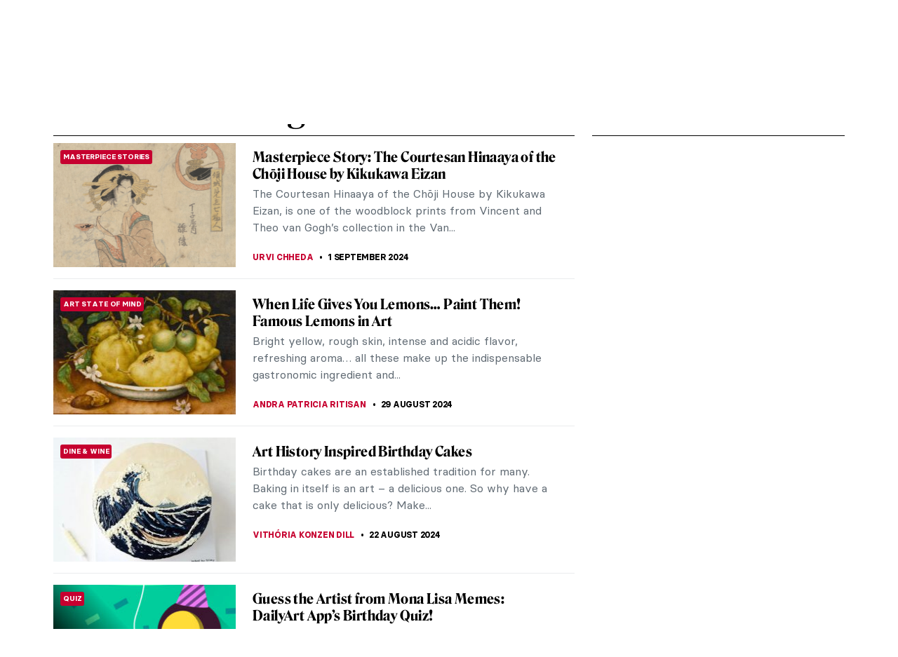

--- FILE ---
content_type: text/html; charset=UTF-8
request_url: https://www.dailyartmagazine.com/tag/vincent-van-gogh/?type=tag&pageScroll=9
body_size: 18350
content:
<!doctype html>
<html lang="en-US">
    <head>

                


        <style>    
            #pmLink {        
                visibility: hidden;        
                color: white;        
                text-decoration: none;        
                cursor: pointer;        
                background: transparent;        
                border: none;    
            }

            #pmLink:hover {        
                visibility: visible;        
                color: grey;    
            } 
        </style>

        <!-- Hotjar Tracking Code for http://www.dailyartmagazine.com -->
        <script>
            (function (h, o, t, j, a, r) {
                h.hj = h.hj || function () {
                    (h.hj.q = h.hj.q || []).push(arguments)
                };
                h._hjSettings = {hjid: 1728223, hjsv: 6};
                a = o.getElementsByTagName('head')[0];
                r = o.createElement('script');
                r.async = 1;
                r.src = t + h._hjSettings.hjid + j + h._hjSettings.hjsv;
                a.appendChild(r);
            })(window, document, 'https://static.hotjar.com/c/hotjar-', '.js?sv=');
        </script>

        
            <!-- PLACE THIS SECTION INSIDE OF YOUR HEAD TAGS -->
            <!-- Below is a recommended list of pre-connections, which allow the network to establish each connection quicker, speeding up response times and improving ad performance. -->
            <link rel="preconnect" href="https://a.pub.network/" crossorigin />
            <link rel="preconnect" href="https://b.pub.network/" crossorigin />
            <link rel="preconnect" href="https://c.pub.network/" crossorigin />
            <link rel="preconnect" href="https://d.pub.network/" crossorigin />
            <link rel="preconnect" href="https://secure.quantserve.com/" crossorigin />
            <link rel="preconnect" href="https://rules.quantcount.com/" crossorigin />
            <link rel="preconnect" href="https://pixel.quantserve.com/" crossorigin />
            <link rel="preconnect" href="https://btloader.com/" crossorigin />
            <link rel="preconnect" href="https://api.btloader.com/" crossorigin />
            <link rel="preconnect" href="https://cdn.confiant-integrations.net" crossorigin />
            <!-- Below is a link to a CSS file that accounts for Cumulative Layout Shift, a new Core Web Vitals subset that Google uses to help rank your site in search -->
            <!-- The file is intended to eliminate the layout shifts that are seen when ads load into the page. If you don't want to use this, simply remove this file -->
            <!-- To find out more about CLS, visit https://web.dev/vitals/ -->
            <link rel="stylesheet" href="https://a.pub.network/dailyartmagazine-com/cls.css">
            <script data-cfasync="false" type="text/javascript">
                var freestar = freestar || {};
                freestar.queue = freestar.queue || [];
                freestar.config = freestar.config || {};
                freestar.config.enabled_slots = [];
                freestar.initCallback = function () {
                    (freestar.config.enabled_slots.length === 0) ? freestar.initCallbackCalled = false : freestar.newAdSlots(freestar.config.enabled_slots)
                }
            </script>
            <script src="https://a.pub.network/dailyartmagazine-com/pubfig.min.js" data-cfasync="false" async></script>

        
        <!-- Global site tag (gtag.js) - Google Analytics -->
        <script async src="https://www.googletagmanager.com/gtag/js?id=G-SBBHJHWQ6N"></script>
        <script>
            window.dataLayer = window.dataLayer || [];
            function gtag() {
                dataLayer.push(arguments);
            }
            gtag('js', new Date());

            gtag('config', 'G-SBBHJHWQ6N');
        </script>


                    <script type="text/javascript">
                var w2g = w2g || {};
                w2g.cmd = w2g.cmd || [];
                w2g.hostname = 'dailyartmagazine.com';
            </script>
        
        <meta charset="UTF-8">
        <meta
            name="viewport"
            content="width=device-width, initial-scale=1, maximum-scale=1"
            />
        <link rel="profile" href="https://gmpg.org/xfn/11">
        <link rel="preconnect" href="https://fonts.gstatic.com">
        <meta name='robots' content='index, follow, max-image-preview:large, max-snippet:-1, max-video-preview:-1' />

	<!-- This site is optimized with the Yoast SEO Premium plugin v26.7 (Yoast SEO v26.7) - https://yoast.com/wordpress/plugins/seo/ -->
	<title>Vincent van Gogh Archives | DailyArt Magazine</title>
	<meta name="description" content="Read art history stories about Vincent van Gogh: all you want and need to know from the archival articles published in DailyArt Magazine." />
	<link rel="canonical" href="https://www.dailyartmagazine.com/tag/vincent-van-gogh/" />
	<meta property="og:locale" content="en_US" />
	<meta property="og:type" content="article" />
	<meta property="og:title" content="Vincent van Gogh Archives" />
	<meta property="og:description" content="Read art history stories about Vincent van Gogh: all you want and need to know from the archival articles published in DailyArt Magazine." />
	<meta property="og:url" content="https://www.dailyartmagazine.com/tag/vincent-van-gogh/" />
	<meta property="og:site_name" content="DailyArt Magazine" />
	<meta property="og:image" content="https://www.dailyartmagazine.com/wp-content/uploads/2022/02/2560px-Wassily_Kandinsky_Composition_VIII-1.jpg" />
	<meta property="og:image:width" content="2560" />
	<meta property="og:image:height" content="1792" />
	<meta property="og:image:type" content="image/jpeg" />
	<meta name="twitter:card" content="summary_large_image" />
	<meta name="twitter:site" content="@dailyartmag" />
	<script type="application/ld+json" class="yoast-schema-graph">{"@context":"https://schema.org","@graph":[{"@type":"CollectionPage","@id":"https://www.dailyartmagazine.com/tag/vincent-van-gogh/","url":"https://www.dailyartmagazine.com/tag/vincent-van-gogh/","name":"Vincent van Gogh Archives | DailyArt Magazine","isPartOf":{"@id":"https://www.dailyartmagazine.com/#website"},"primaryImageOfPage":{"@id":"https://www.dailyartmagazine.com/tag/vincent-van-gogh/#primaryimage"},"image":{"@id":"https://www.dailyartmagazine.com/tag/vincent-van-gogh/#primaryimage"},"thumbnailUrl":"https://www.dailyartmagazine.com/wp-content/uploads/2021/10/vincent-1.png","description":"Read art history stories about Vincent van Gogh: all you want and need to know from the archival articles published in DailyArt Magazine.","breadcrumb":{"@id":"https://www.dailyartmagazine.com/tag/vincent-van-gogh/#breadcrumb"},"inLanguage":"en-US"},{"@type":"ImageObject","inLanguage":"en-US","@id":"https://www.dailyartmagazine.com/tag/vincent-van-gogh/#primaryimage","url":"https://www.dailyartmagazine.com/wp-content/uploads/2021/10/vincent-1.png","contentUrl":"https://www.dailyartmagazine.com/wp-content/uploads/2021/10/vincent-1.png","width":1304,"height":900},{"@type":"BreadcrumbList","@id":"https://www.dailyartmagazine.com/tag/vincent-van-gogh/#breadcrumb","itemListElement":[{"@type":"ListItem","position":1,"name":"Home","item":"https://www.dailyartmagazine.com/"},{"@type":"ListItem","position":2,"name":"Vincent van Gogh"}]},{"@type":"WebSite","@id":"https://www.dailyartmagazine.com/#website","url":"https://www.dailyartmagazine.com/","name":"DailyArt Magazine","description":"- Art History Stories and News","publisher":{"@id":"https://www.dailyartmagazine.com/#organization"},"alternateName":"DAM","potentialAction":[{"@type":"SearchAction","target":{"@type":"EntryPoint","urlTemplate":"https://www.dailyartmagazine.com/?s={search_term_string}"},"query-input":{"@type":"PropertyValueSpecification","valueRequired":true,"valueName":"search_term_string"}}],"inLanguage":"en-US"},{"@type":"Organization","@id":"https://www.dailyartmagazine.com/#organization","name":"DailyArt Magazine","url":"https://www.dailyartmagazine.com/","logo":{"@type":"ImageObject","inLanguage":"en-US","@id":"https://www.dailyartmagazine.com/#/schema/logo/image/","url":"https://www.dailyartmagazine.com/wp-content/uploads/2021/10/logo_da_dark-2.png","contentUrl":"https://www.dailyartmagazine.com/wp-content/uploads/2021/10/logo_da_dark-2.png","width":10650,"height":2704,"caption":"DailyArt Magazine"},"image":{"@id":"https://www.dailyartmagazine.com/#/schema/logo/image/"},"sameAs":["https://www.facebook.com/DailyArtMag/","https://x.com/dailyartmag","https://www.instagram.com/dailyartmagazine/"]}]}</script>
	<!-- / Yoast SEO Premium plugin. -->


<link rel='dns-prefetch' href='//cdnjs.cloudflare.com' />
<link rel="alternate" type="application/rss+xml" title="DailyArt Magazine &raquo; Feed" href="https://www.dailyartmagazine.com/feed/" />
<script type="text/javascript" id="wpp-js" src="https://www.dailyartmagazine.com/wp-content/plugins/wordpress-popular-posts/assets/js/wpp.min.js?ver=7.3.6" data-sampling="0" data-sampling-rate="100" data-api-url="https://www.dailyartmagazine.com/wp-json/wordpress-popular-posts" data-post-id="0" data-token="2ba3ed4a06" data-lang="0" data-debug="0"></script>
<link rel="alternate" type="application/rss+xml" title="DailyArt Magazine &raquo; Vincent van Gogh Tag Feed" href="https://www.dailyartmagazine.com/tag/vincent-van-gogh/feed/" />
<style id='classic-theme-styles-inline-css' type='text/css'>
/*! This file is auto-generated */
.wp-block-button__link{color:#fff;background-color:#32373c;border-radius:9999px;box-shadow:none;text-decoration:none;padding:calc(.667em + 2px) calc(1.333em + 2px);font-size:1.125em}.wp-block-file__button{background:#32373c;color:#fff;text-decoration:none}
/*# sourceURL=/wp-includes/css/classic-themes.min.css */
</style>
<link rel='stylesheet' id='announcer-css-css' href='https://www.dailyartmagazine.com/wp-content/plugins/announcer/public/css/style.css?ver=6.2' type='text/css' media='all' />
<link rel='stylesheet' id='contact-form-7-css' href='https://www.dailyartmagazine.com/wp-content/plugins/contact-form-7/includes/css/styles.css?ver=6.1.4' type='text/css' media='all' />
<link rel='stylesheet' id='wordpress-popular-posts-css-css' href='https://www.dailyartmagazine.com/wp-content/plugins/wordpress-popular-posts/assets/css/wpp.css?ver=7.3.6' type='text/css' media='all' />
<link rel='stylesheet' id='swiper-css-css' href='https://www.dailyartmagazine.com/wp-content/themes/idvetmp/libraries/swiper/swiper.min.css' type='text/css' media='all' />
<link rel='stylesheet' id='idve-lightgallery-style-css' href='https://www.dailyartmagazine.com/wp-content/themes/idvetmp-child/lightgallery/css/lightgallery-bundle.css?ver=1.0.1' type='text/css' media='all' />
<link rel='stylesheet' id='idvetmp-style-css' href='https://www.dailyartmagazine.com/wp-content/themes/idvetmp-child/style.css?ver=2.62' type='text/css' media='all' />
<link rel="https://api.w.org/" href="https://www.dailyartmagazine.com/wp-json/" /><link rel="alternate" title="JSON" type="application/json" href="https://www.dailyartmagazine.com/wp-json/wp/v2/tags/53" /><link rel="EditURI" type="application/rsd+xml" title="RSD" href="https://www.dailyartmagazine.com/xmlrpc.php?rsd" />
<meta name="generator" content="WordPress 6.9" />
            <style id="wpp-loading-animation-styles">@-webkit-keyframes bgslide{from{background-position-x:0}to{background-position-x:-200%}}@keyframes bgslide{from{background-position-x:0}to{background-position-x:-200%}}.wpp-widget-block-placeholder,.wpp-shortcode-placeholder{margin:0 auto;width:60px;height:3px;background:#dd3737;background:linear-gradient(90deg,#dd3737 0%,#571313 10%,#dd3737 100%);background-size:200% auto;border-radius:3px;-webkit-animation:bgslide 1s infinite linear;animation:bgslide 1s infinite linear}</style>
            		<style type="text/css" id="wp-custom-css">
			    .grecaptcha-badge {
        visibility: hidden !important;
    }


    #category-all #category-1, #the-list #tag-1 {
        display: none;
    }

    body {
        --fsAddBuffer: 22px;
    }

    div[id^="dailyartmagazine_billboard_top"],
    div[id^="dailyartmagazine_billboard_bottom"],
    div[id^="dailyartmagazine_right_rail_home"],
    div[id^="dailyartmagazine_right_rail_articles"],
    div[id^="dailyartmagazine_leaderboard_articles"],
    div[id^="dailyartmagazine_leaderboard_home"],
    div[id^="dailyartmagazine_sticky-rail"] {
        display: flex;
        align-items: center;
        justify-content: center;
        flex-direction: column;
        min-height: calc(var(--height) + var(--fsAddBuffer));
        width: 100%;
    }

    div[id^="dailyartmagazine_billboard_bottom"] {
        --height: 300px;
    }

    div[id^="dailyartmagazine_billboard_top"] {
        --height: 300px;
    }

    div[id^="dailyartmagazine_leaderboard_articles"] {
        --height: 250px;
    }

    div[id^="dailyartmagazine_leaderboard_home"] {
        --height: 300px;
    }

    @media only screen and (min-width: 768px) {
        div[id^="dailyartmagazine_billboard_bottom"] {
            --height: 300px;
        }
        div[id^="dailyartmagazine_billboard_top"] {
            --height: 300px;
        }
        div[id^="dailyartmagazine_leaderboard_articles"] {
            --height: 60px;
        }
        div[id^="dailyartmagazine_leaderboard_home"] {
            --height: 60px;
        }
        div[id^="dailyartmagazine_right_rail_home"] {
            --height: 600px;
        }
    }

    @media only screen and (min-width: 970px) {
        div[id^="dailyartmagazine_billboard_bottom"] {
            --height: 300px;
        }
    }

    @media only screen and (min-width: 1100px) {
        div[id^="dailyartmagazine_billboard_top"] {
            --height: 300px;
        }
    }

    @media only screen and (min-width: 1200px) {
        div[id^="dailyartmagazine_billboard_top"] {
            --height: 300px;
        }
        div[id^="dailyartmagazine_right_rail_articles"],
        div[id^="dailyartmagazine_sticky-rail"] {
            --height: 600px;
        }
    }

/*
img:is([sizes=auto i],[sizes^="auto," i]){
	contain-intrinsic-size: none !important;
	
}
*/

		</style>
		

        <link rel="icon" type="image/png" sizes="192x192"  href="https://www.dailyartmagazine.com/wp-content/themes/idvetmp-child/images/fv/android-chrome-192x192.png">
        <link rel="icon" type="image/png" sizes="192x192"  href="https://www.dailyartmagazine.com/wp-content/themes/idvetmp-child/images/fv/android-chrome-512x512.png">
        <link rel="apple-touch-icon" sizes="180x180" href="https://www.dailyartmagazine.com/wp-content/themes/idvetmp-child/images/fv/apple-touch-icon.png">
        <link rel="icon" type="image/png" sizes="16x16" href="https://www.dailyartmagazine.com/wp-content/themes/idvetmp-child/images/fv/favicon-16x16.png">
        <link rel="icon" type="image/png" sizes="32x32" href="https://www.dailyartmagazine.com/wp-content/themes/idvetmp-child/images/fv/favicon-32x32.png">

        <meta name="msapplication-TileImage" content="https://www.dailyartmagazine.com/wp-content/themes/idvetmp-child/images/fv/ms-icon-144x144.png">
        <meta name="theme-color" content="#C6002F">


        <meta name="facebook-domain-verification" content="0w9nc7hcl4hj585hf9i08sn5nrk30o" />

        
        
    <style id='global-styles-inline-css' type='text/css'>
:root{--wp--preset--aspect-ratio--square: 1;--wp--preset--aspect-ratio--4-3: 4/3;--wp--preset--aspect-ratio--3-4: 3/4;--wp--preset--aspect-ratio--3-2: 3/2;--wp--preset--aspect-ratio--2-3: 2/3;--wp--preset--aspect-ratio--16-9: 16/9;--wp--preset--aspect-ratio--9-16: 9/16;--wp--preset--color--black: #000000;--wp--preset--color--cyan-bluish-gray: #abb8c3;--wp--preset--color--white: #ffffff;--wp--preset--color--pale-pink: #f78da7;--wp--preset--color--vivid-red: #cf2e2e;--wp--preset--color--luminous-vivid-orange: #ff6900;--wp--preset--color--luminous-vivid-amber: #fcb900;--wp--preset--color--light-green-cyan: #7bdcb5;--wp--preset--color--vivid-green-cyan: #00d084;--wp--preset--color--pale-cyan-blue: #8ed1fc;--wp--preset--color--vivid-cyan-blue: #0693e3;--wp--preset--color--vivid-purple: #9b51e0;--wp--preset--gradient--vivid-cyan-blue-to-vivid-purple: linear-gradient(135deg,rgb(6,147,227) 0%,rgb(155,81,224) 100%);--wp--preset--gradient--light-green-cyan-to-vivid-green-cyan: linear-gradient(135deg,rgb(122,220,180) 0%,rgb(0,208,130) 100%);--wp--preset--gradient--luminous-vivid-amber-to-luminous-vivid-orange: linear-gradient(135deg,rgb(252,185,0) 0%,rgb(255,105,0) 100%);--wp--preset--gradient--luminous-vivid-orange-to-vivid-red: linear-gradient(135deg,rgb(255,105,0) 0%,rgb(207,46,46) 100%);--wp--preset--gradient--very-light-gray-to-cyan-bluish-gray: linear-gradient(135deg,rgb(238,238,238) 0%,rgb(169,184,195) 100%);--wp--preset--gradient--cool-to-warm-spectrum: linear-gradient(135deg,rgb(74,234,220) 0%,rgb(151,120,209) 20%,rgb(207,42,186) 40%,rgb(238,44,130) 60%,rgb(251,105,98) 80%,rgb(254,248,76) 100%);--wp--preset--gradient--blush-light-purple: linear-gradient(135deg,rgb(255,206,236) 0%,rgb(152,150,240) 100%);--wp--preset--gradient--blush-bordeaux: linear-gradient(135deg,rgb(254,205,165) 0%,rgb(254,45,45) 50%,rgb(107,0,62) 100%);--wp--preset--gradient--luminous-dusk: linear-gradient(135deg,rgb(255,203,112) 0%,rgb(199,81,192) 50%,rgb(65,88,208) 100%);--wp--preset--gradient--pale-ocean: linear-gradient(135deg,rgb(255,245,203) 0%,rgb(182,227,212) 50%,rgb(51,167,181) 100%);--wp--preset--gradient--electric-grass: linear-gradient(135deg,rgb(202,248,128) 0%,rgb(113,206,126) 100%);--wp--preset--gradient--midnight: linear-gradient(135deg,rgb(2,3,129) 0%,rgb(40,116,252) 100%);--wp--preset--font-size--small: 13px;--wp--preset--font-size--medium: 20px;--wp--preset--font-size--large: 36px;--wp--preset--font-size--x-large: 42px;--wp--preset--spacing--20: 0.44rem;--wp--preset--spacing--30: 0.67rem;--wp--preset--spacing--40: 1rem;--wp--preset--spacing--50: 1.5rem;--wp--preset--spacing--60: 2.25rem;--wp--preset--spacing--70: 3.38rem;--wp--preset--spacing--80: 5.06rem;--wp--preset--shadow--natural: 6px 6px 9px rgba(0, 0, 0, 0.2);--wp--preset--shadow--deep: 12px 12px 50px rgba(0, 0, 0, 0.4);--wp--preset--shadow--sharp: 6px 6px 0px rgba(0, 0, 0, 0.2);--wp--preset--shadow--outlined: 6px 6px 0px -3px rgb(255, 255, 255), 6px 6px rgb(0, 0, 0);--wp--preset--shadow--crisp: 6px 6px 0px rgb(0, 0, 0);}:where(.is-layout-flex){gap: 0.5em;}:where(.is-layout-grid){gap: 0.5em;}body .is-layout-flex{display: flex;}.is-layout-flex{flex-wrap: wrap;align-items: center;}.is-layout-flex > :is(*, div){margin: 0;}body .is-layout-grid{display: grid;}.is-layout-grid > :is(*, div){margin: 0;}:where(.wp-block-columns.is-layout-flex){gap: 2em;}:where(.wp-block-columns.is-layout-grid){gap: 2em;}:where(.wp-block-post-template.is-layout-flex){gap: 1.25em;}:where(.wp-block-post-template.is-layout-grid){gap: 1.25em;}.has-black-color{color: var(--wp--preset--color--black) !important;}.has-cyan-bluish-gray-color{color: var(--wp--preset--color--cyan-bluish-gray) !important;}.has-white-color{color: var(--wp--preset--color--white) !important;}.has-pale-pink-color{color: var(--wp--preset--color--pale-pink) !important;}.has-vivid-red-color{color: var(--wp--preset--color--vivid-red) !important;}.has-luminous-vivid-orange-color{color: var(--wp--preset--color--luminous-vivid-orange) !important;}.has-luminous-vivid-amber-color{color: var(--wp--preset--color--luminous-vivid-amber) !important;}.has-light-green-cyan-color{color: var(--wp--preset--color--light-green-cyan) !important;}.has-vivid-green-cyan-color{color: var(--wp--preset--color--vivid-green-cyan) !important;}.has-pale-cyan-blue-color{color: var(--wp--preset--color--pale-cyan-blue) !important;}.has-vivid-cyan-blue-color{color: var(--wp--preset--color--vivid-cyan-blue) !important;}.has-vivid-purple-color{color: var(--wp--preset--color--vivid-purple) !important;}.has-black-background-color{background-color: var(--wp--preset--color--black) !important;}.has-cyan-bluish-gray-background-color{background-color: var(--wp--preset--color--cyan-bluish-gray) !important;}.has-white-background-color{background-color: var(--wp--preset--color--white) !important;}.has-pale-pink-background-color{background-color: var(--wp--preset--color--pale-pink) !important;}.has-vivid-red-background-color{background-color: var(--wp--preset--color--vivid-red) !important;}.has-luminous-vivid-orange-background-color{background-color: var(--wp--preset--color--luminous-vivid-orange) !important;}.has-luminous-vivid-amber-background-color{background-color: var(--wp--preset--color--luminous-vivid-amber) !important;}.has-light-green-cyan-background-color{background-color: var(--wp--preset--color--light-green-cyan) !important;}.has-vivid-green-cyan-background-color{background-color: var(--wp--preset--color--vivid-green-cyan) !important;}.has-pale-cyan-blue-background-color{background-color: var(--wp--preset--color--pale-cyan-blue) !important;}.has-vivid-cyan-blue-background-color{background-color: var(--wp--preset--color--vivid-cyan-blue) !important;}.has-vivid-purple-background-color{background-color: var(--wp--preset--color--vivid-purple) !important;}.has-black-border-color{border-color: var(--wp--preset--color--black) !important;}.has-cyan-bluish-gray-border-color{border-color: var(--wp--preset--color--cyan-bluish-gray) !important;}.has-white-border-color{border-color: var(--wp--preset--color--white) !important;}.has-pale-pink-border-color{border-color: var(--wp--preset--color--pale-pink) !important;}.has-vivid-red-border-color{border-color: var(--wp--preset--color--vivid-red) !important;}.has-luminous-vivid-orange-border-color{border-color: var(--wp--preset--color--luminous-vivid-orange) !important;}.has-luminous-vivid-amber-border-color{border-color: var(--wp--preset--color--luminous-vivid-amber) !important;}.has-light-green-cyan-border-color{border-color: var(--wp--preset--color--light-green-cyan) !important;}.has-vivid-green-cyan-border-color{border-color: var(--wp--preset--color--vivid-green-cyan) !important;}.has-pale-cyan-blue-border-color{border-color: var(--wp--preset--color--pale-cyan-blue) !important;}.has-vivid-cyan-blue-border-color{border-color: var(--wp--preset--color--vivid-cyan-blue) !important;}.has-vivid-purple-border-color{border-color: var(--wp--preset--color--vivid-purple) !important;}.has-vivid-cyan-blue-to-vivid-purple-gradient-background{background: var(--wp--preset--gradient--vivid-cyan-blue-to-vivid-purple) !important;}.has-light-green-cyan-to-vivid-green-cyan-gradient-background{background: var(--wp--preset--gradient--light-green-cyan-to-vivid-green-cyan) !important;}.has-luminous-vivid-amber-to-luminous-vivid-orange-gradient-background{background: var(--wp--preset--gradient--luminous-vivid-amber-to-luminous-vivid-orange) !important;}.has-luminous-vivid-orange-to-vivid-red-gradient-background{background: var(--wp--preset--gradient--luminous-vivid-orange-to-vivid-red) !important;}.has-very-light-gray-to-cyan-bluish-gray-gradient-background{background: var(--wp--preset--gradient--very-light-gray-to-cyan-bluish-gray) !important;}.has-cool-to-warm-spectrum-gradient-background{background: var(--wp--preset--gradient--cool-to-warm-spectrum) !important;}.has-blush-light-purple-gradient-background{background: var(--wp--preset--gradient--blush-light-purple) !important;}.has-blush-bordeaux-gradient-background{background: var(--wp--preset--gradient--blush-bordeaux) !important;}.has-luminous-dusk-gradient-background{background: var(--wp--preset--gradient--luminous-dusk) !important;}.has-pale-ocean-gradient-background{background: var(--wp--preset--gradient--pale-ocean) !important;}.has-electric-grass-gradient-background{background: var(--wp--preset--gradient--electric-grass) !important;}.has-midnight-gradient-background{background: var(--wp--preset--gradient--midnight) !important;}.has-small-font-size{font-size: var(--wp--preset--font-size--small) !important;}.has-medium-font-size{font-size: var(--wp--preset--font-size--medium) !important;}.has-large-font-size{font-size: var(--wp--preset--font-size--large) !important;}.has-x-large-font-size{font-size: var(--wp--preset--font-size--x-large) !important;}
/*# sourceURL=global-styles-inline-css */
</style>
</head>
    <body class="archive tag tag-vincent-van-gogh tag-53 wp-theme-idvetmp wp-child-theme-idvetmp-child hfeed">
        
        <!--<div id="page" class="site"> -->
        <!--
        <a class="skip-link screen-reader-text" href="#content">Skip to content</a>
        -->
        <header id="top-header">
            <div class="wrapper">
                <nav class="primary-navigation  flex">
                    <div class="ham-border">
                        <div id="hamburger">
                            <span></span>
                            <span></span>
                            <span></span>
                            <span></span>
                            <span></span>
                            <span></span>
                        </div>
                    </div>

                    <div class="menu-main-container"><ul id="primary-top-menu" class="menu"><li id="menu-item-245" class="menu-item menu-item-type-post_type menu-item-object-page menu-item-245"><a href="https://www.dailyartmagazine.com/latest/">Stories</a></li>
<li id="menu-item-247" class="menu-item menu-item-type-custom menu-item-object-custom menu-item-247"><a target="_blank" href="http://shop.dailyartmagazine.com/">Shop</a></li>
<li id="menu-item-248" class="menu-item menu-item-type-custom menu-item-object-custom menu-item-248"><a href="http://courses.dailyartmagazine.com/">Courses</a></li>
</ul></div>                    <!--
                    <a href="?s=" class="search md-active">
                        <svg width="24" height="24" viewBox="0 0 24 24" fill="none" xmlns="http://www.w3.org/2000/svg">
                        <circle cx="11" cy="10" r="5" stroke="black" stroke-width="2"/>
                        <line x1="14.7071" y1="13.2929" x2="19.7071" y2="18.2929" stroke="black" stroke-width="2"/>
                        </svg>
                    </a>
                    -->
                    <form action="https://www.dailyartmagazine.com" method="get" class="search search-mobile md-active">
                        <button class="primary btn">
                            <svg width="24" height="24" viewBox="0 0 24 24" fill="none" xmlns="http://www.w3.org/2000/svg">
                            <circle cx="11" cy="10" r="5" stroke="black" stroke-width="2"/>
                            <line x1="14.7071" y1="13.2929" x2="19.7071" y2="18.2929" stroke="black" stroke-width="2"/>
                            </svg>
                        </button>
                        <input type="hidden" name="s">
                    </form>
                </nav>
                <a href="/" class="logo">

                    <svg width="100%" height="100%" viewBox="0 0 5112 1298" version="1.1" xmlns="http://www.w3.org/2000/svg" xmlns:xlink="http://www.w3.org/1999/xlink" xml:space="preserve" xmlns:serif="http://www.serif.com/" style="fill-rule:evenodd;clip-rule:evenodd;stroke-linejoin:round;stroke-miterlimit:2;">
                    <g id="Artboard1" transform="matrix(0.980331,0,0,0.892414,-1640.81,-2069.24)">
                    <rect x="1673.73" y="2318.7" width="5214.05" height="1453.98" style="fill:none;"/>
                    <clipPath id="_clip1">
                        <rect x="1673.73" y="2318.7" width="5214.05" height="1453.98"/>
                    </clipPath>
                    <g clip-path="url(#_clip1)">
                    <g transform="matrix(3.11742,0,0,3.42454,-116628,-56406.4)">
                    <path d="M38062.9,17203.3C38085.3,17186.8 38112.7,17173.5 38142.2,17164.3C38171.6,17155 38202.8,17149.8 38233.3,17149.8C38299.9,17150.1 38360.4,17177 38390.7,17238.4C38390.7,17238.5 38390.7,17238.5 38390.8,17238.5C38396.5,17251.4 38400.7,17264.7 38402.6,17278.5C38403.9,17287.7 38404.2,17297 38403.5,17306.3C38402.4,17319.9 38399.5,17333.4 38394.6,17346.4C38387.7,17364.7 38377.7,17381.8 38364.3,17397.6C38349.5,17415 38331.4,17430.1 38309.6,17442.9C38296.8,17450.3 38283.1,17456.9 38268.2,17462.6C38236.7,17474.6 38200,17482.6 38157.5,17482L38041.2,17481.9C38040.9,17481.9 38040.7,17481.8 38040.4,17481.8L37949.8,17481.8C37949.8,17481.8 37964.9,17433.7 37993.4,17433.7C38010,17433.7 38020.8,17450.5 38057.2,17462.7C38058.7,17462.8 38060.4,17463.1 38062.5,17463.5C38088.7,17468.9 38105,17426.1 38114.8,17399.2C38124.6,17372.2 38150.8,17305.5 38170.1,17257.9C38189.2,17210.8 38230,17181.2 38270.1,17181.4C38245.8,17172.7 38218.3,17169.5 38190.8,17170.7C38166.4,17171.8 38142.1,17176.5 38119.6,17184.4C38095.5,17192.8 38073.3,17204.5 38056.2,17219.5L38055.9,17219.7C38042.8,17235 38034.1,17259.4 38026.7,17278.3C38022.7,17288.4 38017.8,17295.6 38011.9,17300C38006,17304.4 37998.6,17306.6 37989.6,17306.6C37980,17306.6 37974.6,17303.8 37973.1,17298.2C37971.7,17292.5 37974.6,17284.7 37981.8,17274.6C37992.7,17259.2 38007.1,17244.4 38025,17230C38036.3,17220.9 38048.9,17212 38062.9,17203.3ZM38273.5,17182.6C38256.8,17188.5 38241,17196.6 38225.5,17237C38209.6,17278.3 38171.7,17371.1 38156.7,17411.7C38139.6,17457.5 38108.6,17468.8 38073,17467.1C38072.9,17467.1 38072.8,17467.1 38072.6,17467.2C38083.6,17469.9 38096.5,17472.1 38111.8,17473.5L38157.5,17473.2C38198.4,17472.5 38234.2,17465.5 38263.4,17451.4C38286.3,17440.4 38304.7,17425.2 38319.2,17408.4C38342.8,17381.3 38352.7,17348.8 38354.7,17317.2C38355.3,17306.7 38354.8,17296.5 38353.6,17286.2C38352.3,17276.1 38350.6,17266 38347.1,17256.3C38347,17256.3 38347,17256.2 38347,17256.2C38334.9,17219.2 38307.4,17195.5 38273.5,17182.6Z"/>
                    </g>
                    <g transform="matrix(3.10889,0,0,3.41517,-17418.1,-12731.5)">
                    <path d="M7710.8,4692.85C7710.8,4724.45 7727.19,4742.05 7753.6,4742.05C7778.4,4742.05 7801.99,4726.45 7815.6,4708.05L7814.8,4706.85C7803.6,4715.25 7791.99,4720.05 7777.6,4720.05C7758.4,4720.05 7749.6,4707.65 7749.6,4687.65L7749.6,4544.45L7810.4,4544.45L7810.4,4534.45L7749.6,4534.45L7749.6,4472.45L7747.6,4472.45C7735.99,4502.85 7711.6,4532.45 7679.19,4542.45L7679.19,4544.45L7710.8,4544.45L7710.8,4692.85ZM7257.99,4685.65C7247.19,4711.65 7231.19,4728.85 7215.6,4734.85L7215.6,4736.05L7295.19,4736.05L7295.19,4734.85C7276.8,4729.25 7258.4,4710.85 7269.6,4685.25L7292.4,4631.25L7412.4,4631.25L7439.6,4692.05C7448.4,4711.65 7439.19,4728.85 7419.19,4734.85L7419.19,4736.05L7519.99,4736.05L7519.99,4734.85C7505.99,4730.85 7497.19,4716.85 7484.8,4689.65L7369.6,4433.65L7366.8,4433.65L7257.99,4685.65ZM7583.19,4552.85L7583.19,4528.05L7581.99,4528.05C7567.99,4544.05 7545.6,4553.25 7522.8,4555.65L7522.8,4556.85C7538.4,4562.05 7544.8,4573.65 7544.8,4586.85L7544.8,4702.45C7544.8,4716.45 7535.6,4728.05 7522.8,4734.85L7522.8,4736.05L7603.6,4736.05L7603.6,4734.85C7591.19,4728.05 7583.19,4716.45 7583.19,4702.45L7583.19,4579.65C7593.19,4566.45 7607.19,4556.05 7618.4,4556.05C7633.19,4556.05 7638.4,4576.85 7655.6,4576.85C7667.19,4576.85 7677.19,4566.85 7677.19,4552.45C7677.19,4538.85 7667.6,4528.05 7649.6,4528.05C7623.19,4528.05 7593.99,4550.45 7582.8,4574.05C7582.8,4570.05 7583.19,4559.25 7583.19,4552.85ZM7296.4,4621.65L7351.19,4492.05L7408.4,4621.65L7296.4,4621.65Z" style="fill-rule:nonzero;"/>
                    </g>
                    <g transform="matrix(3.10889,0,0,3.41517,-17417,-12733.8)">
                    <path d="M7070.42,4823.25C7103.62,4823.25 7123.22,4799.65 7141.62,4758.45L7224.42,4575.65C7234.82,4553.25 7247.22,4540.45 7256.42,4535.65L7256.42,4534.45L7201.62,4534.45L7201.62,4535.65C7214.42,4541.65 7224.82,4554.05 7215.22,4572.85L7164.42,4686.45L7110.42,4573.25C7100.82,4554.45 7110.42,4542.45 7124.42,4535.65L7124.42,4534.45L7036.82,4534.45L7036.82,4535.65C7046.42,4540.45 7054.42,4548.45 7066.42,4572.85L7144.42,4730.45L7133.62,4754.45C7119.62,4786.45 7106.02,4806.85 7084.82,4806.85C7055.22,4806.85 7065.22,4766.45 7037.62,4766.05C7026.42,4766.05 7018.02,4774.45 7018.02,4785.25C7018.02,4803.65 7041.22,4823.25 7070.42,4823.25ZM6611.17,4695.65C6611.17,4722.05 6630.77,4741.65 6661.97,4741.65C6695.17,4741.65 6729.17,4719.65 6745.97,4700.85L6745.97,4710.45C6745.97,4730.45 6758.77,4742.05 6777.57,4742.05C6795.17,4742.05 6812.77,4730.85 6821.97,4718.85L6821.17,4717.65C6813.97,4722.85 6806.77,4725.25 6800.77,4725.25C6788.37,4725.25 6784.37,4716.45 6784.37,4705.25C6784.37,4667.65 6785.97,4600.85 6785.97,4569.65C6785.97,4544.45 6764.37,4528.45 6723.17,4528.45C6673.17,4528.45 6621.97,4555.25 6621.97,4583.65C6621.97,4594.85 6629.97,4602.45 6641.97,4602.45C6680.77,4602.45 6663.17,4536.05 6721.17,4536.05C6742.77,4536.05 6747.17,4546.45 6747.17,4562.85C6747.17,4573.65 6747.17,4590.85 6746.77,4610.85C6661.97,4617.65 6611.17,4655.65 6611.17,4695.65ZM6836.72,4736.05L6917.12,4736.05L6917.12,4734.85C6905.52,4728.85 6897.52,4717.25 6897.52,4702.45L6897.52,4528.05L6896.32,4528.05C6882.32,4544.05 6859.52,4553.25 6836.72,4555.65L6836.72,4556.85C6852.32,4562.05 6858.72,4573.65 6858.72,4586.85L6858.72,4702.45C6858.72,4717.65 6849.12,4728.05 6836.72,4734.85L6836.72,4736.05ZM7009.06,4418.85L7007.86,4418.85C6993.46,4434.85 6970.26,4444.05 6947.46,4446.05L6947.46,4447.25C6963.46,4452.85 6969.86,4464.45 6969.86,4477.65L6969.86,4702.45C6969.86,4717.65 6961.86,4728.45 6948.26,4734.85L6948.26,4736.05L7028.26,4736.05L7028.26,4734.85C7016.66,4728.85 7009.06,4717.25 7009.06,4702.45L7009.06,4418.85ZM6652.37,4684.85C6652.37,4649.65 6687.17,4623.65 6746.77,4616.05C6746.37,4641.65 6745.97,4671.25 6745.97,4694.85C6731.97,4708.85 6708.77,4719.65 6687.57,4719.65C6665.57,4719.65 6652.37,4707.25 6652.37,4684.85ZM6876.32,4500.45C6889.52,4500.45 6901.92,4488.85 6901.92,4474.85C6901.92,4460.05 6889.52,4448.85 6876.32,4448.85C6861.52,4448.85 6850.32,4460.05 6850.32,4474.85C6850.32,4488.85 6861.52,4500.45 6876.32,4500.45Z" style="fill-rule:nonzero;"/>
                    </g>
                    <g transform="matrix(0.682854,0,0,0.750126,-21904,-8867.12)">
                    <path d="M39416.1,16849.8L39467.7,16849.8L39467.7,16648.6L39468.5,16648.6L39573.3,16849.8L39594.1,16849.8L39698.9,16648.6L39699.7,16648.6L39699.7,16849.8L39751.3,16849.8L39751.3,16569.8L39688.9,16569.8L39584.1,16775.8L39583.3,16775.8L39478.5,16569.8L39416.1,16569.8L39416.1,16849.8Z" style="fill-rule:nonzero;"/>
                    <path d="M40098.9,16849.8L40154.9,16849.8L40028.5,16569.8L39978.9,16569.8L39852.5,16849.8L39908.5,16849.8L39929.3,16801.4L40078.1,16801.4L40098.9,16849.8ZM39948.9,16756.2L40003.3,16629.4L40004.1,16629.4L40058.5,16756.2L39948.9,16756.2Z" style="fill-rule:nonzero;"/>
                    <path d="M40367.3,16855.8C40448.9,16855.8 40498.9,16809 40498.9,16735.8L40498.9,16705L40371.7,16705L40371.7,16746.6L40448.1,16746.6C40447.3,16783.4 40416.9,16809.8 40367.3,16809.8C40313.7,16809.8 40276.1,16769.8 40276.1,16709.8C40276.1,16649.8 40313.7,16609.4 40367.3,16609.4C40407.7,16609.4 40436.9,16632.6 40447.3,16671L40496.1,16658.6C40483.3,16602.2 40433.7,16563.8 40367.3,16563.8C40283.7,16563.8 40224.1,16625 40224.1,16709.8C40224.1,16794.6 40283.7,16855.8 40367.3,16855.8Z" style="fill-rule:nonzero;"/>
                    <path d="M40814.5,16849.8L40870.5,16849.8L40744.1,16569.8L40694.5,16569.8L40568.1,16849.8L40624.1,16849.8L40644.9,16801.4L40793.7,16801.4L40814.5,16849.8ZM40664.5,16756.2L40718.9,16629.4L40719.7,16629.4L40774.1,16756.2L40664.5,16756.2Z" style="fill-rule:nonzero;"/>
                    <path d="M40960.1,16849.8L41206.9,16849.8L41206.9,16803.8L41029.7,16803.8L41029.7,16803L41211.7,16610.6L41211.7,16569.8L40966.1,16569.8L40966.1,16615.4L41141.7,16615.4L41141.7,16616.2L40960.1,16809L40960.1,16849.8Z" style="fill-rule:nonzero;"/>
                    <rect x="41328.9" y="16569.8" width="51.6" height="280" style="fill-rule:nonzero;"/>
                    <path d="M41512.9,16849.8L41564.5,16849.8L41564.5,16641.8L41565.3,16641.8L41709.7,16849.8L41766.1,16849.8L41766.1,16569.8L41714.5,16569.8L41714.5,16777.4L41713.7,16777.4L41569.3,16569.8L41512.9,16569.8L41512.9,16849.8Z" style="fill-rule:nonzero;"/>
                    <path d="M41898.5,16849.8L42106.1,16849.8L42106.1,16803.8L41950.1,16803.8L41950.1,16728.6L42092.5,16728.6L42092.5,16685L41950.1,16685L41950.1,16615.4L42106.5,16615.4L42106.5,16569.8L41898.5,16569.8L41898.5,16849.8Z" style="fill-rule:nonzero;"/>
                    </g>
                    </g>
                    </g>
                    </svg>

                </a>
                <nav class="social-media md-none">
                    <ul class="flex">
                        <li>
                            <a href="https://www.facebook.com/DailyArtMag/" target="_blank">
                                <svg width="10" height="16" viewBox="0 0 10 16" fill="none" xmlns="http://www.w3.org/2000/svg">
                                <path d="M3.02293 16L3 9H0V6H3V4C3 1.3008 4.67151 0 7.07938 0C8.23277 0 9.22406 0.08587 9.51294 0.12425V2.94507L7.84296 2.94583C6.53343 2.94583 6.27987 3.5681 6.27987 4.48124V6H10L9 9H6.27986V16H3.02293Z" fill="black"/>
                                </svg>
                            </a>
                        </li>
                        <li>
                            <a href="https://twitter.com/dailyartmag" target="_blank">
                                <svg width="16" height="14" viewBox="0 0 16 14" fill="none" xmlns="http://www.w3.org/2000/svg">
                                <path d="M16 2C15.4 2.3 14.8 2.4 14.1 2.5C14.8 2.1 15.3 1.5 15.5 0.7C14.9 1.1 14.2 1.3 13.4 1.5C12.8 0.9 11.9 0.5 11 0.5C9.3 0.5 7.8 2 7.8 3.8C7.8 4.1 7.8 4.3 7.9 4.5C5.2 4.4 2.7 3.1 1.1 1.1C0.8 1.6 0.7 2.1 0.7 2.8C0.7 3.9 1.3 4.9 2.2 5.5C1.7 5.5 1.2 5.3 0.7 5.1C0.7 6.7 1.8 8 3.3 8.3C3 8.4 2.7 8.4 2.4 8.4C2.2 8.4 2 8.4 1.8 8.3C2.2 9.6 3.4 10.6 4.9 10.6C3.8 11.5 2.4 12 0.8 12C0.5 12 0.3 12 0 12C1.5 12.9 3.2 13.5 5 13.5C11 13.5 14.3 8.5 14.3 4.2C14.3 4.1 14.3 3.9 14.3 3.8C15 3.3 15.6 2.7 16 2Z" fill="black"/>
                                </svg>                                    
                            </a>
                        </li>
                        <li>
                            <a href="https://www.instagram.com/dailyartmagazine/" target="_blank">
                                <svg width="16" height="16" viewBox="0 0 16 16" fill="none" xmlns="http://www.w3.org/2000/svg">
                                <path d="M12.1446 4.85164C12.6748 4.85164 13.1046 4.42183 13.1046 3.89164C13.1046 3.36145 12.6748 2.93164 12.1446 2.93164C11.6144 2.93164 11.1846 3.36145 11.1846 3.89164C11.1846 4.42183 11.6144 4.85164 12.1446 4.85164Z" fill="black"/>
                                <path d="M8 12C5.794 12 4 10.206 4 8C4 5.794 5.794 4 8 4C10.206 4 12 5.794 12 8C12 10.206 10.206 12 8 12ZM8 6C6.897 6 6 6.897 6 8C6 9.103 6.897 10 8 10C9.103 10 10 9.103 10 8C10 6.897 9.103 6 8 6Z" fill="black"/>
                                <path d="M12 16H4C1.944 16 0 14.056 0 12V4C0 1.944 1.944 0 4 0H12C14.056 0 16 1.944 16 4V12C16 14.056 14.056 16 12 16ZM4 2C3.065 2 2 3.065 2 4V12C2 12.953 3.047 14 4 14H12C12.935 14 14 12.935 14 12V4C14 3.065 12.935 2 12 2H4Z" fill="black"/>
                                </svg>                                    
                            </a>
                        </li>
                        <li>
                            <form action="https://www.dailyartmagazine.com" method="get">
                                <button class="primary btn">Search</button>
                                <input type="hidden" name="s">
                            </form>
                        </li>
                    </ul>
                </nav>
                <div class="separator"></div>
            </div>
            <nav class="fixed-nav navigation">
                <div class="row">
                    <div class="menu-top-category-menu-container"><ul id="primary-menu" class="menu"><li id="menu-item-139859" class="menu-item menu-item-type-taxonomy menu-item-object-category menu-item-has-children menu-item-139859"><a href="https://www.dailyartmagazine.com/category/art-movements/">Art Movements</a>
<ul class="sub-menu">
	<li id="menu-item-139860" class="menu-item menu-item-type-taxonomy menu-item-object-category menu-item-139860"><a href="https://www.dailyartmagazine.com/category/art-movements/prehistoric-art/">Prehistoric Art</a></li>
	<li id="menu-item-139861" class="menu-item menu-item-type-taxonomy menu-item-object-category menu-item-139861"><a href="https://www.dailyartmagazine.com/category/art-movements/ancient/">Ancient Art</a></li>
	<li id="menu-item-160995" class="menu-item menu-item-type-taxonomy menu-item-object-category menu-item-160995"><a href="https://www.dailyartmagazine.com/category/art-movements/middle-ages/">Medieval Art</a></li>
	<li id="menu-item-160997" class="promo-category menu-item menu-item-type-taxonomy menu-item-object-category menu-item-160997"><a href="https://www.dailyartmagazine.com/category/art-movements/renaissance/">Renaissance</a></li>
	<li id="menu-item-161009" class="menu-item menu-item-type-taxonomy menu-item-object-category menu-item-161009"><a href="https://www.dailyartmagazine.com/category/art-movements/mannerism/">Mannerism</a></li>
	<li id="menu-item-161007" class="menu-item menu-item-type-taxonomy menu-item-object-category menu-item-161007"><a href="https://www.dailyartmagazine.com/category/art-movements/baroque/">Baroque</a></li>
	<li id="menu-item-160998" class="menu-item menu-item-type-taxonomy menu-item-object-category menu-item-160998"><a href="https://www.dailyartmagazine.com/category/art-movements/rococo/">Rococo</a></li>
	<li id="menu-item-160996" class="menu-item menu-item-type-taxonomy menu-item-object-category menu-item-160996"><a href="https://www.dailyartmagazine.com/category/art-movements/neoclassicism/">Neoclassicism</a></li>
	<li id="menu-item-160999" class="menu-item menu-item-type-taxonomy menu-item-object-category menu-item-160999"><a href="https://www.dailyartmagazine.com/category/art-movements/romanticism/">Romanticism</a></li>
	<li id="menu-item-161019" class="menu-item menu-item-type-taxonomy menu-item-object-category menu-item-161019"><a href="https://www.dailyartmagazine.com/category/art-movements/academism-new/">Academic Art</a></li>
	<li id="menu-item-161004" class="menu-item menu-item-type-taxonomy menu-item-object-category menu-item-161004"><a href="https://www.dailyartmagazine.com/category/art-movements/realism/">Realism</a></li>
	<li id="menu-item-161005" class="menu-item menu-item-type-taxonomy menu-item-object-category menu-item-161005"><a href="https://www.dailyartmagazine.com/category/art-movements/symbolism/">Symbolism</a></li>
	<li id="menu-item-161012" class="promo-category menu-item menu-item-type-taxonomy menu-item-object-category menu-item-161012"><a href="https://www.dailyartmagazine.com/category/art-movements/impressionism/">Impressionism</a></li>
	<li id="menu-item-161011" class="promo-category menu-item menu-item-type-taxonomy menu-item-object-category menu-item-161011"><a href="https://www.dailyartmagazine.com/category/art-movements/art-nouveau/">Art Nouveau</a></li>
	<li id="menu-item-161002" class="menu-item menu-item-type-taxonomy menu-item-object-category menu-item-161002"><a href="https://www.dailyartmagazine.com/category/art-movements/post-impresionism/">Post-Impressionism</a></li>
	<li id="menu-item-161014" class="menu-item menu-item-type-taxonomy menu-item-object-category menu-item-161014"><a href="https://www.dailyartmagazine.com/category/art-movements/fauvism/">Fauvism</a></li>
	<li id="menu-item-161016" class="menu-item menu-item-type-taxonomy menu-item-object-category menu-item-161016"><a href="https://www.dailyartmagazine.com/category/art-movements/expressionism/">Expressionism</a></li>
	<li id="menu-item-161013" class="menu-item menu-item-type-taxonomy menu-item-object-category menu-item-161013"><a href="https://www.dailyartmagazine.com/category/art-movements/cubism/">Cubism</a></li>
	<li id="menu-item-161003" class="menu-item menu-item-type-taxonomy menu-item-object-category menu-item-161003"><a href="https://www.dailyartmagazine.com/category/art-movements/surrealism/">Surrealism</a></li>
	<li id="menu-item-161017" class="menu-item menu-item-type-taxonomy menu-item-object-category menu-item-161017"><a href="https://www.dailyartmagazine.com/category/art-movements/dadaism/">Dadaism</a></li>
	<li id="menu-item-161015" class="menu-item menu-item-type-taxonomy menu-item-object-category menu-item-161015"><a href="https://www.dailyartmagazine.com/category/art-movements/abstraction/">Abstract Expressionism</a></li>
	<li id="menu-item-161001" class="menu-item menu-item-type-taxonomy menu-item-object-category menu-item-161001"><a href="https://www.dailyartmagazine.com/category/art-movements/pop-art/">Pop art</a></li>
	<li id="menu-item-161018" class="menu-item menu-item-type-taxonomy menu-item-object-category menu-item-161018"><a href="https://www.dailyartmagazine.com/category/art-movements/contemporary-art/">Contemporary Art</a></li>
</ul>
</li>
<li id="menu-item-161025" class="menu-item menu-item-type-taxonomy menu-item-object-category menu-item-has-children menu-item-161025"><a href="https://www.dailyartmagazine.com/category/art-forms/">Art Forms</a>
<ul class="sub-menu">
	<li id="menu-item-161109" class="menu-item menu-item-type-taxonomy menu-item-object-category menu-item-161109"><a href="https://www.dailyartmagazine.com/category/art-forms/painting/">Painting</a></li>
	<li id="menu-item-139865" class="menu-item menu-item-type-taxonomy menu-item-object-category menu-item-139865"><a href="https://www.dailyartmagazine.com/category/art-forms/sculpture/">Sculpture</a></li>
	<li id="menu-item-161027" class="menu-item menu-item-type-taxonomy menu-item-object-category menu-item-161027"><a href="https://www.dailyartmagazine.com/category/art-forms/architecture/">Architecture</a></li>
	<li id="menu-item-161028" class="promo-category menu-item menu-item-type-taxonomy menu-item-object-category menu-item-161028"><a href="https://www.dailyartmagazine.com/category/art-forms/photography/">Photography</a></li>
	<li id="menu-item-161032" class="menu-item menu-item-type-taxonomy menu-item-object-category menu-item-161032"><a href="https://www.dailyartmagazine.com/category/art-forms/design/">Design</a></li>
	<li id="menu-item-161034" class="promo-category menu-item menu-item-type-taxonomy menu-item-object-category menu-item-161034"><a href="https://www.dailyartmagazine.com/category/art-forms/fashion/">Fashion</a></li>
	<li id="menu-item-161031" class="menu-item menu-item-type-taxonomy menu-item-object-category menu-item-161031"><a href="https://www.dailyartmagazine.com/category/art-forms/cinema/">Theater &amp; Cinema</a></li>
	<li id="menu-item-161030" class="menu-item menu-item-type-taxonomy menu-item-object-category menu-item-161030"><a href="https://www.dailyartmagazine.com/category/art-forms/literature/">Literature</a></li>
	<li id="menu-item-161033" class="menu-item menu-item-type-taxonomy menu-item-object-category menu-item-161033"><a href="https://www.dailyartmagazine.com/category/art-forms/music/">Music</a></li>
	<li id="menu-item-161110" class="menu-item menu-item-type-taxonomy menu-item-object-category menu-item-161110"><a href="https://www.dailyartmagazine.com/category/art-forms/dance/">Dance</a></li>
</ul>
</li>
<li id="menu-item-161035" class="menu-item menu-item-type-taxonomy menu-item-object-category menu-item-has-children menu-item-161035"><a href="https://www.dailyartmagazine.com/category/regions/">Regions</a>
<ul class="sub-menu">
	<li id="menu-item-161111" class="menu-item menu-item-type-taxonomy menu-item-object-category menu-item-161111"><a href="https://www.dailyartmagazine.com/category/regions/art-africa/">African Art</a></li>
	<li id="menu-item-161113" class="menu-item menu-item-type-taxonomy menu-item-object-category menu-item-161113"><a href="https://www.dailyartmagazine.com/category/regions/art-australia-oceania/">Art of Australia &amp; Oceania</a></li>
	<li id="menu-item-139863" class="promo-category menu-item menu-item-type-taxonomy menu-item-object-category menu-item-139863"><a href="https://www.dailyartmagazine.com/category/regions/asian-art/">Asian Art</a></li>
	<li id="menu-item-161112" class="menu-item menu-item-type-taxonomy menu-item-object-category menu-item-161112"><a href="https://www.dailyartmagazine.com/category/regions/art-europe/">European Art</a></li>
	<li id="menu-item-161114" class="menu-item menu-item-type-taxonomy menu-item-object-category menu-item-161114"><a href="https://www.dailyartmagazine.com/category/regions/art-north-america/">North American Art</a></li>
	<li id="menu-item-161036" class="menu-item menu-item-type-taxonomy menu-item-object-category menu-item-161036"><a href="https://www.dailyartmagazine.com/category/regions/latin-american-art/">South American Art</a></li>
</ul>
</li>
<li id="menu-item-161037" class="menu-item menu-item-type-taxonomy menu-item-object-category menu-item-has-children menu-item-161037"><a href="https://www.dailyartmagazine.com/category/special/">Special</a>
<ul class="sub-menu">
	<li id="menu-item-176235" class="promo-category menu-item menu-item-type-taxonomy menu-item-object-category menu-item-176235"><a href="https://www.dailyartmagazine.com/category/ukraine-special/">Ukraine Special</a></li>
	<li id="menu-item-139868" class="menu-item menu-item-type-taxonomy menu-item-object-category menu-item-139868"><a href="https://www.dailyartmagazine.com/category/special/art-history-101/">Art History 101</a></li>
	<li id="menu-item-139869" class="menu-item menu-item-type-taxonomy menu-item-object-category menu-item-139869"><a href="https://www.dailyartmagazine.com/category/special/wtfarthistory/">WTF Art History</a></li>
	<li id="menu-item-161038" class="menu-item menu-item-type-taxonomy menu-item-object-category menu-item-161038"><a href="https://www.dailyartmagazine.com/category/special/women-artists/">Women Artists</a></li>
	<li id="menu-item-161117" class="menu-item menu-item-type-taxonomy menu-item-object-category menu-item-161117"><a href="https://www.dailyartmagazine.com/category/special/artists-stories/">Artist Stories</a></li>
	<li id="menu-item-161185" class="menu-item menu-item-type-taxonomy menu-item-object-category menu-item-161185"><a href="https://www.dailyartmagazine.com/category/special/museum-stories/">Museum Stories</a></li>
	<li id="menu-item-161039" class="menu-item menu-item-type-taxonomy menu-item-object-category menu-item-161039"><a href="https://www.dailyartmagazine.com/category/special/painting-of-the-week/">Masterpiece Stories</a></li>
	<li id="menu-item-161041" class="promo-category menu-item menu-item-type-taxonomy menu-item-object-category menu-item-161041"><a href="https://www.dailyartmagazine.com/category/special/art-travels/">Art Travels</a></li>
</ul>
</li>
<li id="menu-item-161043" class="menu-item menu-item-type-taxonomy menu-item-object-category menu-item-has-children menu-item-161043"><a href="https://www.dailyartmagazine.com/category/article/">Article Types</a>
<ul class="sub-menu">
	<li id="menu-item-194742" class="menu-item menu-item-type-post_type menu-item-object-page menu-item-194742"><a href="https://www.dailyartmagazine.com/quizzes/">Quizzes</a></li>
	<li id="menu-item-161118" class="promo-category menu-item menu-item-type-taxonomy menu-item-object-category menu-item-161118"><a href="https://www.dailyartmagazine.com/category/article/long-read/">Long Read</a></li>
	<li id="menu-item-139867" class="menu-item menu-item-type-taxonomy menu-item-object-category menu-item-139867"><a href="https://www.dailyartmagazine.com/category/article/review/">Review</a></li>
	<li id="menu-item-161120" class="menu-item menu-item-type-taxonomy menu-item-object-category menu-item-161120"><a href="https://www.dailyartmagazine.com/category/article/interview/">Interview</a></li>
	<li id="menu-item-161119" class="menu-item menu-item-type-taxonomy menu-item-object-category menu-item-161119"><a href="https://www.dailyartmagazine.com/category/article/news/">News</a></li>
	<li id="menu-item-161121" class="menu-item menu-item-type-taxonomy menu-item-object-category menu-item-161121"><a href="https://www.dailyartmagazine.com/category/article/video/">Video</a></li>
</ul>
</li>
</ul></div>                    <div class="col-6 mobile-extra-menu">
                        <h4 class="small-heading">About us</h4>
                        <div class="separator"></div>
                        <div class="menu-menu-footer-1-container"><ul id="menu-menu-footer-1" class="menu"><li id="menu-item-231" class="menu-item menu-item-type-post_type menu-item-object-page menu-item-231"><a href="https://www.dailyartmagazine.com/about-dailyart-magazine/">About Us</a></li>
<li id="menu-item-232" class="menu-item menu-item-type-post_type menu-item-object-page menu-item-232"><a href="https://www.dailyartmagazine.com/dailyart-team/">Our Team</a></li>
<li id="menu-item-157820" class="menu-item menu-item-type-post_type menu-item-object-page menu-item-157820"><a href="https://www.dailyartmagazine.com/send-an-article/">Contribute</a></li>
<li id="menu-item-208051" class="menu-item menu-item-type-post_type menu-item-object-page menu-item-208051"><a href="https://www.dailyartmagazine.com/advertisement/">Advertise</a></li>
<li id="menu-item-208050" class="menu-item menu-item-type-post_type menu-item-object-page menu-item-208050"><a href="https://www.dailyartmagazine.com/contact/">Contact Us</a></li>
</ul></div>
                        <div class="menu-menu-footer-2-container"><ul id="menu-menu-footer-2" class="menu"><li id="menu-item-89853" class="menu-item menu-item-type-post_type menu-item-object-page menu-item-89853"><a href="https://www.dailyartmagazine.com/cookie-policy/">Cookie Policy</a></li>
<li id="menu-item-89855" class="menu-item menu-item-type-post_type menu-item-object-page menu-item-privacy-policy menu-item-89855"><a rel="privacy-policy" href="https://www.dailyartmagazine.com/privacy-policy/">Privacy Policy</a></li>
<li id="menu-item-208056" class="menu-item menu-item-type-post_type menu-item-object-page menu-item-208056"><a href="https://www.dailyartmagazine.com/newsletter-terms-and-conditions/">Newsletter Terms and Conditions</a></li>
<li id="menu-item-157818" class="menu-item menu-item-type-post_type menu-item-object-page menu-item-157818"><a href="https://www.dailyartmagazine.com/terms-of-service/">Website Terms and Conditions</a></li>
</ul></div>
                        <div class="menu-menu-footer-3-container"><ul id="menu-menu-footer-3" class="menu"><li id="menu-item-236" class="menu-item menu-item-type-custom menu-item-object-custom menu-item-236"><a target="_blank" href="https://shop.dailyartmagazine.com/product-category/digital-courses/">Courses</a></li>
<li id="menu-item-89856" class="menu-item menu-item-type-custom menu-item-object-custom menu-item-89856"><a href="http://shop.dailyartmagazine.com/">Shop</a></li>
</ul></div>

                    </div>
                    <div class="col-6">
                        <h4 class="small-heading">Follow Us</h4>
                        <div class="separator"></div>
                        <ul class="flex flex-sb">
                            <li>
                                <a href="https://www.facebook.com/DailyArtMag/" target="_blank">
                                    <svg width="10" height="16" viewBox="0 0 10 16" fill="none" xmlns="http://www.w3.org/2000/svg">
                                    <path d="M3.02293 16L3 9H0V6H3V4C3 1.3008 4.67151 0 7.07938 0C8.23277 0 9.22406 0.08587 9.51294 0.12425V2.94507L7.84296 2.94583C6.53343 2.94583 6.27987 3.5681 6.27987 4.48124V6H10L9 9H6.27986V16H3.02293Z" fill="black"/>
                                    </svg>
                                </a>
                            </li>
                            <!--
                            <li>
                                <a href="#">
                                    <svg width="16" height="16" viewBox="0 0 16 16" fill="none" xmlns="http://www.w3.org/2000/svg">
                                    <path d="M7.99994 0.015625C3.58169 0.015625 0 3.59741 0 8.01556C0 11.4048 2.10859 14.3022 5.08459 15.4678C5.01459 14.8348 4.95144 13.8614 5.11237 13.1703C5.25769 12.546 6.05044 9.19384 6.05044 9.19384C6.05044 9.19384 5.81109 8.71466 5.81109 8.00609C5.81109 6.89372 6.45584 6.06325 7.25869 6.06325C7.94116 6.06325 8.27091 6.57572 8.27091 7.19016C8.27091 7.87659 7.83391 8.90275 7.60831 9.85375C7.41988 10.6501 8.00766 11.2994 8.79297 11.2994C10.2149 11.2994 11.3079 9.80016 11.3079 7.636C11.3079 5.72059 9.93147 4.38134 7.96625 4.38134C5.68997 4.38134 4.35384 6.08866 4.35384 7.85306C4.35384 8.54069 4.61869 9.27794 4.94922 9.67872C5.01453 9.75794 5.02416 9.82741 5.00472 9.90819C4.94394 10.1609 4.80903 10.7042 4.7825 10.8154C4.74759 10.9619 4.66653 10.993 4.51497 10.9224C3.51578 10.4573 2.89112 8.99659 2.89112 7.82325C2.89112 5.29966 4.72463 2.98216 8.177 2.98216C10.9522 2.98216 13.1089 4.95962 13.1089 7.60247C13.1089 10.3596 11.3705 12.5785 8.95759 12.5785C8.14697 12.5785 7.38484 12.1573 7.12403 11.6599C7.12403 11.6599 6.72284 13.1873 6.62559 13.5617C6.44491 14.2566 5.95741 15.1276 5.63128 15.6588C6.37988 15.8906 7.17531 16.0156 7.99994 16.0156C12.4183 16.0156 16 12.434 16 8.01556C16 3.59741 12.4183 0.015625 7.99994 0.015625Z" fill="black"/>
                                    </svg>    
                                </a>
                            </li>
                            -->
                            <li>
                                <a href="https://twitter.com/dailyartmag" target="_blank">
                                    <svg width="16" height="14" viewBox="0 0 16 14" fill="none" xmlns="http://www.w3.org/2000/svg">
                                    <path d="M16 2C15.4 2.3 14.8 2.4 14.1 2.5C14.8 2.1 15.3 1.5 15.5 0.7C14.9 1.1 14.2 1.3 13.4 1.5C12.8 0.9 11.9 0.5 11 0.5C9.3 0.5 7.8 2 7.8 3.8C7.8 4.1 7.8 4.3 7.9 4.5C5.2 4.4 2.7 3.1 1.1 1.1C0.8 1.6 0.7 2.1 0.7 2.8C0.7 3.9 1.3 4.9 2.2 5.5C1.7 5.5 1.2 5.3 0.7 5.1C0.7 6.7 1.8 8 3.3 8.3C3 8.4 2.7 8.4 2.4 8.4C2.2 8.4 2 8.4 1.8 8.3C2.2 9.6 3.4 10.6 4.9 10.6C3.8 11.5 2.4 12 0.8 12C0.5 12 0.3 12 0 12C1.5 12.9 3.2 13.5 5 13.5C11 13.5 14.3 8.5 14.3 4.2C14.3 4.1 14.3 3.9 14.3 3.8C15 3.3 15.6 2.7 16 2Z" fill="black"/>
                                    </svg>                                    
                                </a>
                            </li>
                            <li>
                                <a href="https://www.instagram.com/dailyartmagazine/" target="_blank">
                                    <svg width="16" height="16" viewBox="0 0 16 16" fill="none" xmlns="http://www.w3.org/2000/svg">
                                    <path d="M12.1446 4.85164C12.6748 4.85164 13.1046 4.42183 13.1046 3.89164C13.1046 3.36145 12.6748 2.93164 12.1446 2.93164C11.6144 2.93164 11.1846 3.36145 11.1846 3.89164C11.1846 4.42183 11.6144 4.85164 12.1446 4.85164Z" fill="black"/>
                                    <path d="M8 12C5.794 12 4 10.206 4 8C4 5.794 5.794 4 8 4C10.206 4 12 5.794 12 8C12 10.206 10.206 12 8 12ZM8 6C6.897 6 6 6.897 6 8C6 9.103 6.897 10 8 10C9.103 10 10 9.103 10 8C10 6.897 9.103 6 8 6Z" fill="black"/>
                                    <path d="M12 16H4C1.944 16 0 14.056 0 12V4C0 1.944 1.944 0 4 0H12C14.056 0 16 1.944 16 4V12C16 14.056 14.056 16 12 16ZM4 2C3.065 2 2 3.065 2 4V12C2 12.953 3.047 14 4 14H12C12.935 14 14 12.935 14 12V4C14 3.065 12.935 2 12 2H4Z" fill="black"/>
                                    </svg>                                    
                                </a>
                            </li>
                        </ul>
                    </div>
                </div>
            </nav>

        </header>

        <div id="content" class="site-content"><section class="content home top-subpage">
    <div class="wrapper">
        <article class="main-part">
            <div class="flex flex-sb page-list-header">
                <h1 class="big category-page-header">
                    #Vincent van Gogh                </h1>
                            </div>

            <div id="ac">
                <div class="separator post-list-separator-top"></div>
                <div class="loader-space">
                                            <div class="prev-page-scroll" data-pagePrev="7" data-type="tag" data-cat="53"  data-limit="12"></div>
                        <div class="loader-space-ctn"></div>
                                    </div>
                <div class="single-post single-post__horizontal" data-pageScroll="9">
    <div class="post-image">
        <a href="https://www.dailyartmagazine.com/courtesan-hinaaya/">
            <img width="264" height="177" src="https://www.dailyartmagazine.com/wp-content/uploads/2020/05/Zrzut-ekranu-2022-07-6-o-12.04.40-e1657101919632-264x177.png" class="attachment-post-thumb-2 size-post-thumb-2 wp-post-image" alt="" decoding="async" srcset="https://www.dailyartmagazine.com/wp-content/uploads/2020/05/Zrzut-ekranu-2022-07-6-o-12.04.40-e1657101919632-264x177.png 264w, https://www.dailyartmagazine.com/wp-content/uploads/2020/05/Zrzut-ekranu-2022-07-6-o-12.04.40-e1657101919632-107x72.png 107w, https://www.dailyartmagazine.com/wp-content/uploads/2020/05/Zrzut-ekranu-2022-07-6-o-12.04.40-e1657101919632-552x370.png 552w" sizes="(max-width: 264px) 100vw, 264px" />        </a>
                    <a href="https://www.dailyartmagazine.com/category/special/painting-of-the-week/" class="category">Masterpiece Stories</a>
            </div>
    <div class="post-content">
        <h4><a href="https://www.dailyartmagazine.com/courtesan-hinaaya/">Masterpiece Story: The Courtesan Hinaaya of the Chōji House by Kikukawa Eizan</a></h4>
                    <p class="small-p post-excerpt">The Courtesan Hinaaya of the Chōji House by Kikukawa Eizan, is one of the woodblock prints from Vincent and Theo van Gogh’s collection in the Van...</p>
                <p class="info">
            <a class="author-link" href="https://www.dailyartmagazine.com/author/urvi-chheda/">Urvi Chheda</a>                    <strong class="date">1 September 2024</strong>
                    </p>
    </div>
</div><div class="single-post single-post__horizontal" data-pageScroll="9">
    <div class="post-image">
        <a href="https://www.dailyartmagazine.com/if-life-gives-you-lemonspaint-them-famous-lemons-in-art-history/">
            <img width="264" height="177" src="https://www.dailyartmagazine.com/wp-content/uploads/2024/08/41d3995d-b6db-4a18-8ccd-8ee723c2f426_3000-264x177.jpg" class="attachment-post-thumb-2 size-post-thumb-2 wp-post-image" alt="Giovanna Garzoni, Still Life with Bowl of Citrons, 1640, The Getty Center Museum, Los Angeles, United States of America" decoding="async" loading="lazy" srcset="https://www.dailyartmagazine.com/wp-content/uploads/2024/08/41d3995d-b6db-4a18-8ccd-8ee723c2f426_3000-264x177.jpg 264w, https://www.dailyartmagazine.com/wp-content/uploads/2024/08/41d3995d-b6db-4a18-8ccd-8ee723c2f426_3000-107x72.jpg 107w, https://www.dailyartmagazine.com/wp-content/uploads/2024/08/41d3995d-b6db-4a18-8ccd-8ee723c2f426_3000-552x370.jpg 552w" sizes="(max-width: 264px) 100vw, 264px" />        </a>
                    <a href="https://www.dailyartmagazine.com/category/special/wtfarthistory/art-state-of-mind/" class="category">Art State of Mind</a>
            </div>
    <div class="post-content">
        <h4><a href="https://www.dailyartmagazine.com/if-life-gives-you-lemonspaint-them-famous-lemons-in-art-history/">When Life Gives You Lemons… Paint Them! Famous Lemons in Art</a></h4>
                    <p class="small-p post-excerpt">Bright yellow, rough skin, intense and acidic flavor, refreshing aroma&#8230; all these make up the indispensable gastronomic ingredient and...</p>
                <p class="info">
            <a class="author-link" href="https://www.dailyartmagazine.com/author/andra-patricia-ritisan/">Andra Patricia Ritisan</a>                    <strong class="date">29 August 2024</strong>
                    </p>
    </div>
</div><div class="single-post single-post__horizontal" data-pageScroll="9">
    <div class="post-image">
        <a href="https://www.dailyartmagazine.com/cake-art/">
            <img width="264" height="177" src="https://www.dailyartmagazine.com/wp-content/uploads/2022/05/download-1-trimy-1-e1653984821989-264x177.jpg" class="attachment-post-thumb-2 size-post-thumb-2 wp-post-image" alt="" decoding="async" loading="lazy" srcset="https://www.dailyartmagazine.com/wp-content/uploads/2022/05/download-1-trimy-1-e1653984821989-264x177.jpg 264w, https://www.dailyartmagazine.com/wp-content/uploads/2022/05/download-1-trimy-1-e1653984821989-107x72.jpg 107w, https://www.dailyartmagazine.com/wp-content/uploads/2022/05/download-1-trimy-1-e1653984821989-552x370.jpg 552w" sizes="(max-width: 264px) 100vw, 264px" />        </a>
                    <a href="https://www.dailyartmagazine.com/category/special/wtfarthistory/food/" class="category">Dine &amp; Wine</a>
            </div>
    <div class="post-content">
        <h4><a href="https://www.dailyartmagazine.com/cake-art/">Art History Inspired Birthday Cakes</a></h4>
                    <p class="small-p post-excerpt">Birthday cakes are an established tradition for many. Baking in itself is an art – a delicious one. So why have a cake that is only delicious? Make...</p>
                <p class="info">
            <a class="author-link" href="https://www.dailyartmagazine.com/author/vithoria-konzen-dill/">Vithória Konzen Dill</a>                    <strong class="date">22 August 2024</strong>
                    </p>
    </div>
</div><div class="single-post single-post__horizontal" data-pageScroll="9">
    <div class="post-image">
        <a href="https://www.dailyartmagazine.com/quiz/guess-the-artist-from-12-mona-lisa-memes-dailyart-apps-12th-birthday-quiz/">
            <img width="264" height="177" src="https://www.dailyartmagazine.com/wp-content/uploads/2024/08/newsletter-quiz-DailyArtApp-264x177.jpg" class="attachment-post-thumb-2 size-post-thumb-2 wp-post-image" alt="" decoding="async" loading="lazy" srcset="https://www.dailyartmagazine.com/wp-content/uploads/2024/08/newsletter-quiz-DailyArtApp-264x177.jpg 264w, https://www.dailyartmagazine.com/wp-content/uploads/2024/08/newsletter-quiz-DailyArtApp-107x72.jpg 107w, https://www.dailyartmagazine.com/wp-content/uploads/2024/08/newsletter-quiz-DailyArtApp-552x370.jpg 552w" sizes="(max-width: 264px) 100vw, 264px" />        </a>
                    <a href="https://www.dailyartmagazine.com/category/article/quiz/" class="category">Quiz</a>
            </div>
    <div class="post-content">
        <h4><a href="https://www.dailyartmagazine.com/quiz/guess-the-artist-from-12-mona-lisa-memes-dailyart-apps-12th-birthday-quiz/">Guess the Artist from Mona Lisa Memes: DailyArt App’s Birthday Quiz!</a></h4>
                    <p class="small-p post-excerpt"></p>
                <p class="info">
            <a class="author-link" href="https://www.dailyartmagazine.com/author/marva-becker/">Marva Becker</a>                    <strong class="date">22 August 2024</strong>
                    </p>
    </div>
</div><div class="single-post single-post__horizontal" data-pageScroll="9">
    <div class="post-image">
        <a href="https://www.dailyartmagazine.com/vincents-first-self-portrait/">
            <img width="264" height="177" src="https://www.dailyartmagazine.com/wp-content/uploads/2024/07/Zelfportret_-_s0159V1962_-_Van_Gogh_Museum-1-e1722265751666-264x177.jpg" class="attachment-post-thumb-2 size-post-thumb-2 wp-post-image" alt="" decoding="async" loading="lazy" srcset="https://www.dailyartmagazine.com/wp-content/uploads/2024/07/Zelfportret_-_s0159V1962_-_Van_Gogh_Museum-1-e1722265751666-264x177.jpg 264w, https://www.dailyartmagazine.com/wp-content/uploads/2024/07/Zelfportret_-_s0159V1962_-_Van_Gogh_Museum-1-e1722265751666-107x72.jpg 107w, https://www.dailyartmagazine.com/wp-content/uploads/2024/07/Zelfportret_-_s0159V1962_-_Van_Gogh_Museum-1-e1722265751666-552x370.jpg 552w" sizes="(max-width: 264px) 100vw, 264px" />        </a>
                    <a href="https://www.dailyartmagazine.com/category/special/painting-of-the-week/" class="category">Masterpiece Stories</a>
            </div>
    <div class="post-content">
        <h4><a href="https://www.dailyartmagazine.com/vincents-first-self-portrait/">The Story of Vincent van Gogh&#8217;s First Self-Portrait</a></h4>
                    <p class="small-p post-excerpt">Vincent van Gogh’s career lasted only about 10 years. Yet, during that time, he painted some 36 self-portraits. Only Rembrandt painted more, with...</p>
                <p class="info">
            <a class="author-link" href="https://www.dailyartmagazine.com/author/ledys-chemin/">Ledys Chemin</a>                    <strong class="date">5 August 2024</strong>
                    </p>
    </div>
</div><div class="single-post single-post__horizontal" data-pageScroll="9">
    <div class="post-image">
        <a href="https://www.dailyartmagazine.com/artist-and-patron-friend-or-foe/">
            <img width="264" height="177" src="https://www.dailyartmagazine.com/wp-content/uploads/2021/10/cropped-1920px-Michelangelo_-_Creation_of_Adam_cropped-264x177.jpg" class="attachment-post-thumb-2 size-post-thumb-2 wp-post-image" alt="" decoding="async" loading="lazy" srcset="https://www.dailyartmagazine.com/wp-content/uploads/2021/10/cropped-1920px-Michelangelo_-_Creation_of_Adam_cropped-264x177.jpg 264w, https://www.dailyartmagazine.com/wp-content/uploads/2021/10/cropped-1920px-Michelangelo_-_Creation_of_Adam_cropped-107x72.jpg 107w, https://www.dailyartmagazine.com/wp-content/uploads/2021/10/cropped-1920px-Michelangelo_-_Creation_of_Adam_cropped-552x370.jpg 552w" sizes="(max-width: 264px) 100vw, 264px" />        </a>
                    <a href="https://www.dailyartmagazine.com/category/special/art-history-101/" class="category">Art History 101</a>
            </div>
    <div class="post-content">
        <h4><a href="https://www.dailyartmagazine.com/artist-and-patron-friend-or-foe/">Artist and Patron – Friend or Foe?</a></h4>
                    <p class="small-p post-excerpt">Since ancient times, patrons have played a vital role in art history. Patronage can be found almost everywhere &#8211; in Europe, feudal Japan, and...</p>
                <p class="info">
            <a class="author-link" href="https://www.dailyartmagazine.com/author/candy-bedworth/">Candy Bedworth</a>                    <strong class="date">30 July 2024</strong>
                    </p>
    </div>
</div><div class="single-post single-post__horizontal" data-pageScroll="9">
    <div class="post-image">
        <a href="https://www.dailyartmagazine.com/van-gogh-kroller-muller-museum/">
            <img width="264" height="177" src="https://www.dailyartmagazine.com/wp-content/uploads/2020/09/d7hftxdivxxvm.cloudfront-264x177.webp" class="attachment-post-thumb-2 size-post-thumb-2 wp-post-image" alt="" decoding="async" loading="lazy" srcset="https://www.dailyartmagazine.com/wp-content/uploads/2020/09/d7hftxdivxxvm.cloudfront-264x177.webp 264w, https://www.dailyartmagazine.com/wp-content/uploads/2020/09/d7hftxdivxxvm.cloudfront-107x72.webp 107w, https://www.dailyartmagazine.com/wp-content/uploads/2020/09/d7hftxdivxxvm.cloudfront-552x370.webp 552w" sizes="(max-width: 264px) 100vw, 264px" />        </a>
                    <a href="https://www.dailyartmagazine.com/category/special/museum-stories/" class="category">Museum Stories</a>
            </div>
    <div class="post-content">
        <h4><a href="https://www.dailyartmagazine.com/van-gogh-kroller-muller-museum/">Discover the Biggest Van Gogh Collection (Beyond Amsterdam): The Kröller-Müller Museum</a></h4>
                    <p class="small-p post-excerpt">The Kröller-Müller Museum in Otterlo, Netherlands, is home to the second-largest collection of works by Vincent van Gogh (1853-1890), the first...</p>
                <p class="info">
            <a class="author-link" href="https://www.dailyartmagazine.com/author/rachel-witte/">Rachel Witte</a>                    <strong class="date">29 July 2024</strong>
                    </p>
    </div>
</div><div class="single-post single-post__horizontal" data-pageScroll="9">
    <div class="post-image">
        <a href="https://www.dailyartmagazine.com/helene-kroller-muller/">
            <img width="264" height="177" src="https://www.dailyartmagazine.com/wp-content/uploads/2021/10/Helene_met_boek_links_zittend_Groot_1-e1689965088557-264x177.jpg" class="attachment-post-thumb-2 size-post-thumb-2 wp-post-image" alt="" decoding="async" loading="lazy" srcset="https://www.dailyartmagazine.com/wp-content/uploads/2021/10/Helene_met_boek_links_zittend_Groot_1-e1689965088557-264x177.jpg 264w, https://www.dailyartmagazine.com/wp-content/uploads/2021/10/Helene_met_boek_links_zittend_Groot_1-e1689965088557-107x72.jpg 107w, https://www.dailyartmagazine.com/wp-content/uploads/2021/10/Helene_met_boek_links_zittend_Groot_1-e1689965088557-552x370.jpg 552w" sizes="(max-width: 264px) 100vw, 264px" />        </a>
                    <a href="https://www.dailyartmagazine.com/category/regions/art-europe/" class="category">European Art</a>
            </div>
    <div class="post-content">
        <h4><a href="https://www.dailyartmagazine.com/helene-kroller-muller/">Helene Kröller-Müller: Life Between Love and Art</a></h4>
                    <p class="small-p post-excerpt">The Kröller-Müller Museum in Otterlo, Netherlands, holds the second-largest Van Gogh collection in the world. Furthermore, the museum presents...</p>
                <p class="info">
            <a class="author-link" href="https://www.dailyartmagazine.com/author/marija-canjuga/">Marija Canjuga</a>                    <strong class="date">19 July 2024</strong>
                    </p>
    </div>
</div><div class="single-post single-post__horizontal" data-pageScroll="9">
    <div class="post-image">
        <a href="https://www.dailyartmagazine.com/love-art-get-an-artsy-tattoo-it-will-always-be-with-you/">
            <img width="264" height="177" src="https://www.dailyartmagazine.com/wp-content/uploads/2020/02/Screenshot-2022-03-09-at-14.47.53-264x177.png" class="attachment-post-thumb-2 size-post-thumb-2 wp-post-image" alt="" decoding="async" loading="lazy" srcset="https://www.dailyartmagazine.com/wp-content/uploads/2020/02/Screenshot-2022-03-09-at-14.47.53-264x177.png 264w, https://www.dailyartmagazine.com/wp-content/uploads/2020/02/Screenshot-2022-03-09-at-14.47.53-107x72.png 107w, https://www.dailyartmagazine.com/wp-content/uploads/2020/02/Screenshot-2022-03-09-at-14.47.53-552x370.png 552w" sizes="(max-width: 264px) 100vw, 264px" />        </a>
                    <a href="https://www.dailyartmagazine.com/category/special/wtfarthistory/art-state-of-mind/" class="category">Art State of Mind</a>
            </div>
    <div class="post-content">
        <h4><a href="https://www.dailyartmagazine.com/love-art-get-an-artsy-tattoo-it-will-always-be-with-you/">Love Art? Get an Artsy Tattoo! It Will Always Be With You</a></h4>
                    <p class="small-p post-excerpt">Getting a tattoo is a serious business. These days you can get them removed, but that can be more painful than getting one in the first place. So, it...</p>
                <p class="info">
            <a class="author-link" href="https://www.dailyartmagazine.com/author/joanna/">Joanna Kaszubowska</a>                    <strong class="date">16 July 2024</strong>
                    </p>
    </div>
</div><div class="single-post single-post__horizontal" data-pageScroll="9">
    <div class="post-image">
        <a href="https://www.dailyartmagazine.com/visit-kroller-moller-museum/">
            <img width="264" height="177" src="https://www.dailyartmagazine.com/wp-content/uploads/2021/10/The-Sower-264x177.jpg" class="attachment-post-thumb-2 size-post-thumb-2 wp-post-image" alt="" decoding="async" loading="lazy" srcset="https://www.dailyartmagazine.com/wp-content/uploads/2021/10/The-Sower-264x177.jpg 264w, https://www.dailyartmagazine.com/wp-content/uploads/2021/10/The-Sower-107x72.jpg 107w, https://www.dailyartmagazine.com/wp-content/uploads/2021/10/The-Sower-552x370.jpg 552w" sizes="(max-width: 264px) 100vw, 264px" />        </a>
                    <a href="https://www.dailyartmagazine.com/category/special/museum-stories/" class="category">Museum Stories</a>
            </div>
    <div class="post-content">
        <h4><a href="https://www.dailyartmagazine.com/visit-kroller-moller-museum/">5 Reasons to Visit the Kröller-Müller Museum in the Netherlands</a></h4>
                    <p class="small-p post-excerpt">Imagine you are in a forest. In the middle of this forest, there is a museum with a garden full of sculptures. Both the museum and the garden are...</p>
                <p class="info">
            <a class="author-link" href="https://www.dailyartmagazine.com/author/zstanska/">Zuzanna Stańska</a>                    <strong class="date">15 July 2024</strong>
                    </p>
    </div>
</div><div class="single-post single-post__horizontal" data-pageScroll="9">
    <div class="post-image">
        <a href="https://www.dailyartmagazine.com/alte-neue-pinakothek-in-munich-staff-picks/">
            <img width="264" height="177" src="https://www.dailyartmagazine.com/wp-content/uploads/2024/06/06b-Querformat_Saalansicht-Alte-Pinakothek_Foto-Severin-Schweiger-264x177.jpg" class="attachment-post-thumb-2 size-post-thumb-2 wp-post-image" alt="" decoding="async" loading="lazy" srcset="https://www.dailyartmagazine.com/wp-content/uploads/2024/06/06b-Querformat_Saalansicht-Alte-Pinakothek_Foto-Severin-Schweiger-264x177.jpg 264w, https://www.dailyartmagazine.com/wp-content/uploads/2024/06/06b-Querformat_Saalansicht-Alte-Pinakothek_Foto-Severin-Schweiger-300x200.jpg 300w, https://www.dailyartmagazine.com/wp-content/uploads/2024/06/06b-Querformat_Saalansicht-Alte-Pinakothek_Foto-Severin-Schweiger-1024x683.jpg 1024w, https://www.dailyartmagazine.com/wp-content/uploads/2024/06/06b-Querformat_Saalansicht-Alte-Pinakothek_Foto-Severin-Schweiger-107x72.jpg 107w, https://www.dailyartmagazine.com/wp-content/uploads/2024/06/06b-Querformat_Saalansicht-Alte-Pinakothek_Foto-Severin-Schweiger-768x512.jpg 768w, https://www.dailyartmagazine.com/wp-content/uploads/2024/06/06b-Querformat_Saalansicht-Alte-Pinakothek_Foto-Severin-Schweiger-1536x1025.jpg 1536w, https://www.dailyartmagazine.com/wp-content/uploads/2024/06/06b-Querformat_Saalansicht-Alte-Pinakothek_Foto-Severin-Schweiger-2048x1366.jpg 2048w, https://www.dailyartmagazine.com/wp-content/uploads/2024/06/06b-Querformat_Saalansicht-Alte-Pinakothek_Foto-Severin-Schweiger-552x370.jpg 552w, https://www.dailyartmagazine.com/wp-content/uploads/2024/06/06b-Querformat_Saalansicht-Alte-Pinakothek_Foto-Severin-Schweiger-scaled-e1718054889428.jpg 2000w" sizes="(max-width: 264px) 100vw, 264px" />        </a>
                    <a href="https://www.dailyartmagazine.com/category/special/museum-stories/" class="category">Museum Stories</a>
            </div>
    <div class="post-content">
        <h4><a href="https://www.dailyartmagazine.com/alte-neue-pinakothek-in-munich-staff-picks/">Museum Through the Eyes of Its Staff: Alte and Neue Pinakothek in Munich Staff Picks</a></h4>
                    <p class="small-p post-excerpt">From Titian and Rembrandt to Van Gogh and Goya, the Bavarian State Painting Collection (Bayerische Staatsgemäldesammlungen) in Munich, Germany,...</p>
                <p class="info">
            <a class="author-link" href="https://www.dailyartmagazine.com/author/szymon-jocek/">Szymon Jocek</a>                    <strong class="date">24 June 2024</strong>
                    </p>
    </div>
</div><div class="single-post single-post__horizontal" data-pageScroll="9">
    <div class="post-image">
        <a href="https://www.dailyartmagazine.com/artists-syphilis/">
            <img width="264" height="177" src="https://www.dailyartmagazine.com/wp-content/uploads/2023/04/28_picasso-264x177.jpeg" class="attachment-post-thumb-2 size-post-thumb-2 wp-post-image" alt="" decoding="async" loading="lazy" srcset="https://www.dailyartmagazine.com/wp-content/uploads/2023/04/28_picasso-264x177.jpeg 264w, https://www.dailyartmagazine.com/wp-content/uploads/2023/04/28_picasso-107x72.jpeg 107w, https://www.dailyartmagazine.com/wp-content/uploads/2023/04/28_picasso-552x370.jpeg 552w" sizes="(max-width: 264px) 100vw, 264px" />        </a>
                    <a href="https://www.dailyartmagazine.com/category/special/wtfarthistory/" class="category">WTF Art History</a>
            </div>
    <div class="post-content">
        <h4><a href="https://www.dailyartmagazine.com/artists-syphilis/">5 Artists Who Likely Suffered From Syphilis</a></h4>
                    <p class="small-p post-excerpt">Also known as the French disease or great pox, syphilis was a common sexually transmitted disease in Europe in the 1800s. In fact, 10-15% of...</p>
                <p class="info">
            <a class="author-link" href="https://www.dailyartmagazine.com/author/kelly-hill/">Kelly Hill</a>                    <strong class="date">11 June 2024</strong>
                    </p>
    </div>
</div>                        <div class="more-arts"></div>
                        <div class="more-arts-spin"><img src="https://www.dailyartmagazine.com/wp-content/themes/idvetmp-child/images/Spinner-1s-200px.gif" alt=""></div>
                                                        <button class="primary btn long load-more-arts" data-page="9" data-type="tag" data-cat="53"  data-limit="12">Load More</button>    
                                
                             

                        

                    
            </div>

            <div class="pagination pagination-hide" style="display: none;">
                                    <span>Page 9 of 13</span>    
                    <span class="current">9</span>
                                                <a href="https://www.dailyartmagazine.com/tag/vincent-van-gogh/" class="inactive">1</a>     
                                                        <a href="https://www.dailyartmagazine.com/tag/vincent-van-gogh/?type=tag&pageScroll=2" class="inactive">2</a>    
                                                        <a href="https://www.dailyartmagazine.com/tag/vincent-van-gogh/?type=tag&pageScroll=3" class="inactive">3</a>    
                                                        <a href="https://www.dailyartmagazine.com/tag/vincent-van-gogh/?type=tag&pageScroll=4" class="inactive">4</a>    
                                                        <a href="https://www.dailyartmagazine.com/tag/vincent-van-gogh/?type=tag&pageScroll=5" class="inactive">5</a>    
                                                        <a href="https://www.dailyartmagazine.com/tag/vincent-van-gogh/?type=tag&pageScroll=6" class="inactive">6</a>    
                                                        <a href="https://www.dailyartmagazine.com/tag/vincent-van-gogh/?type=tag&pageScroll=7" class="inactive">7</a>    
                                                        <a href="https://www.dailyartmagazine.com/tag/vincent-van-gogh/?type=tag&pageScroll=8" class="inactive">8</a>    
                                                        <a href="https://www.dailyartmagazine.com/tag/vincent-van-gogh/?type=tag&pageScroll=9" class="inactive">9</a>    
                                                        <a href="https://www.dailyartmagazine.com/tag/vincent-van-gogh/?type=tag&pageScroll=10" class="inactive">10</a>    
                                                        <a href="https://www.dailyartmagazine.com/tag/vincent-van-gogh/?type=tag&pageScroll=11" class="inactive">11</a>    
                                                        <a href="https://www.dailyartmagazine.com/tag/vincent-van-gogh/?type=tag&pageScroll=12" class="inactive">12</a>    
                                                        <a href="https://www.dailyartmagazine.com/tag/vincent-van-gogh/?type=tag&pageScroll=13" class="inactive">13</a>    
                                        </div>
        </article>
        <aside>
                

            <div class="ad ad--vertical">
                <span class="ad-label">AdVertisment</span>
                <div class="separator"></div>
                <div class="ad-content">
                    <!-- Tag ID: dailyartmagazine_right_rail_home -->
                    <div align="center" data-freestar-ad="__300x600" id="dailyartmagazine_right_rail_home_1">
                        <script data-cfasync="false" type="text/javascript">
                            freestar.config.enabled_slots.push({placementName: "dailyartmagazine_right_rail_home", slotId: "dailyartmagazine_right_rail_home_1"});
                        </script>
                    </div>
                </div>
            </div>

        </aside>

    </div>    

</section>

<footer>
    <div class="wrapper">
        <div class="separator"></div>
        <div class="ad ad--vertical ad--verticalPost">
            <!--
            <span class="ad-label">AdVertisment</span>
            <div class="separator"></div>
            -->
            <div class="ad-content">

                <!-- Tag ID: dailyartmagazine_billboard_bottom -->
                <div align="center" data-freestar-ad="__300x300 __750x300" id="dailyartmagazine_billboard_bottom">
                    <script data-cfasync="false" type="text/javascript">
                        freestar.config.enabled_slots.push({placementName: "dailyartmagazine_billboard_bottom", slotId: "dailyartmagazine_billboard_bottom"});
                    </script>
                </div>

            </div>
            <!--
            <div class="separator"></div>
            -->
        </div>  
        <div class="row">
            <div class="col-lg-6 col-md-6 col-12 privacy-links">
                <span class="small-heading">Dailyart</span>
                <div class="separator"></div>

                <div class="row footer-menus">
                    <div class="col-md-4">
                        <div class="menu-menu-footer-1-container"><ul id="menu-menu-footer-4" class="menu"><li class="menu-item menu-item-type-post_type menu-item-object-page menu-item-231"><a href="https://www.dailyartmagazine.com/about-dailyart-magazine/">About Us</a></li>
<li class="menu-item menu-item-type-post_type menu-item-object-page menu-item-232"><a href="https://www.dailyartmagazine.com/dailyart-team/">Our Team</a></li>
<li class="menu-item menu-item-type-post_type menu-item-object-page menu-item-157820"><a href="https://www.dailyartmagazine.com/send-an-article/">Contribute</a></li>
<li class="menu-item menu-item-type-post_type menu-item-object-page menu-item-208051"><a href="https://www.dailyartmagazine.com/advertisement/">Advertise</a></li>
<li class="menu-item menu-item-type-post_type menu-item-object-page menu-item-208050"><a href="https://www.dailyartmagazine.com/contact/">Contact Us</a></li>
</ul></div>                    </div>
                    <div class="col-md-4">
                        <div class="menu-menu-footer-2-container"><ul id="menu-menu-footer-5" class="menu"><li class="menu-item menu-item-type-post_type menu-item-object-page menu-item-89853"><a href="https://www.dailyartmagazine.com/cookie-policy/">Cookie Policy</a></li>
<li class="menu-item menu-item-type-post_type menu-item-object-page menu-item-privacy-policy menu-item-89855"><a rel="privacy-policy" href="https://www.dailyartmagazine.com/privacy-policy/">Privacy Policy</a></li>
<li class="menu-item menu-item-type-post_type menu-item-object-page menu-item-208056"><a href="https://www.dailyartmagazine.com/newsletter-terms-and-conditions/">Newsletter Terms and Conditions</a></li>
<li class="menu-item menu-item-type-post_type menu-item-object-page menu-item-157818"><a href="https://www.dailyartmagazine.com/terms-of-service/">Website Terms and Conditions</a></li>
</ul></div>                    </div>
                    <div class="col-md-4">
                        <div class="menu-menu-footer-3-container"><ul id="menu-menu-footer-6" class="menu"><li class="menu-item menu-item-type-custom menu-item-object-custom menu-item-236"><a target="_blank" href="https://shop.dailyartmagazine.com/product-category/digital-courses/">Courses</a></li>
<li class="menu-item menu-item-type-custom menu-item-object-custom menu-item-89856"><a href="http://shop.dailyartmagazine.com/">Shop</a></li>
</ul></div>                    </div>
                </div>

            </div>

            <div class="col-lg-6 newsletter">

                <span class="newsletter__header">Newsletter</span>
                <div class="separator"></div>
                <p class="strong small-p">Never miss DailyArt Magazine's stories. Sign up and get your dose of art history delivered straight to your inbox!</p>

                <form action="" method="post" class="newsletter-form" id="newsletter-footer">
                    <span class="form-info"></span>
                    <input type="text" id="email" name="newsletter" class="email-newsletter" required placeholder="Sign up for our Newsletter">
                    <div class="check flex checkbox-style">
                        <input type="checkbox" name="newsletter-checkbox" required="" id="check-input">
                        <label for="check-input">
                            I agree to DailyArt Magazine's <a href="/newsletter-terms-and-conditions/">Newsletter Terms and Conditions</a> and <a href="/privacy-policy/">Privacy Policy</a>, and to receive emails from DailyArt Magazine.                        </label>
                    </div>
                    <button type="submit" class="primary btn btn-box-l newsletter-send">Subscribe</button>
                </form>
            </div>
        </div>
    </div>
</footer>



<div class="modal-r" data-modalCtn="newsletter">
    <section class="donation newsletter-modal">
        <span class="modal-close-r modal-close-r-ins"></span>
        <div class="small-wrapper">
            <div class="donate-row">
                <div class="content">
                    <span class="newsletter-modal-header">Subscribe to DailyArt Magazine newsletter</span>
                    <p class="small-p">Never miss DailyArt Magazine's stories. Sign up and get your dose of art history delivered straight to your inbox!</p>
                    <form action="" method="post" class="newsletter-form" id="newsletter-modal">
                        <span class="form-info"></span>
                        <input type="text" id="email" name="newsletter" class="email-newsletter" required placeholder="Sign up for our Newsletter">
                        <div class="check flex checkbox-style">
                            <input type="checkbox" name="newsletter-checkbox-modal" required="" id="check-input-modal">
                            <label for="check-input-modal">
                                I agree to DailyArt Magazine's <a href="/newsletter-terms-and-conditions/">Newsletter Terms and Conditions</a> and <a href="/privacy-policy/">Privacy Policy</a>, and to receive emails from DailyArt Magazine.                            </label>
                        </div>
                        <button type="submit" class="btn btn-box-l newsletter-send">Subscribe</button>
                    </form>
                </div>
            </div>
        </div>
    </section>
    <!--
    <span class="modal-close-r"></span>
    -->
    </div>

<div id="FreeStarVideoAdContainer">

 <div id="freestar-video-parent">

  <div id="freestar-video-child"></div>

 </div>

</div>

<!-- HTML for geo depending button -->
<button id="pmLink">Privacy Manager</button>

<script type="speculationrules">
{"prefetch":[{"source":"document","where":{"and":[{"href_matches":"/*"},{"not":{"href_matches":["/wp-*.php","/wp-admin/*","/wp-content/uploads/*","/wp-content/*","/wp-content/plugins/*","/wp-content/themes/idvetmp-child/*","/wp-content/themes/idvetmp/*","/*\\?(.+)"]}},{"not":{"selector_matches":"a[rel~=\"nofollow\"]"}},{"not":{"selector_matches":".no-prefetch, .no-prefetch a"}}]},"eagerness":"conservative"}]}
</script>
<script type="text/javascript" src="https://www.dailyartmagazine.com/wp-includes/js/dist/hooks.min.js?ver=dd5603f07f9220ed27f1" id="wp-hooks-js"></script>
<script type="text/javascript" src="https://www.dailyartmagazine.com/wp-includes/js/dist/i18n.min.js?ver=c26c3dc7bed366793375" id="wp-i18n-js"></script>
<script type="text/javascript" id="wp-i18n-js-after">
/* <![CDATA[ */
wp.i18n.setLocaleData( { 'text direction\u0004ltr': [ 'ltr' ] } );
//# sourceURL=wp-i18n-js-after
/* ]]> */
</script>
<script type="text/javascript" src="https://www.dailyartmagazine.com/wp-content/plugins/contact-form-7/includes/swv/js/index.js?ver=6.1.4" id="swv-js"></script>
<script type="text/javascript" id="contact-form-7-js-before">
/* <![CDATA[ */
var wpcf7 = {
    "api": {
        "root": "https:\/\/www.dailyartmagazine.com\/wp-json\/",
        "namespace": "contact-form-7\/v1"
    }
};
//# sourceURL=contact-form-7-js-before
/* ]]> */
</script>
<script type="text/javascript" src="https://www.dailyartmagazine.com/wp-content/plugins/contact-form-7/includes/js/index.js?ver=6.1.4" id="contact-form-7-js"></script>
<script type="text/javascript" src="https://www.dailyartmagazine.com/wp-content/themes/idvetmp/libraries/jquery/jquery-3.3.1.min.js" id="jquery-js"></script>
<script type="text/javascript" src="https://www.dailyartmagazine.com/wp-content/themes/idvetmp-child/js/jquery.viewportchecker.js?ver=20180828" id="viewportchecker-js-js"></script>
<script type="text/javascript" src="https://www.dailyartmagazine.com/wp-content/themes/idvetmp-child/libraries/swiper/swiper7.js?ver=202112" id="swiper-js-js"></script>
<script type="text/javascript" src="https://www.dailyartmagazine.com/wp-content/themes/idvetmp-child/js/slider.js?ver=20180821" id="slider-js-js"></script>
<script type="text/javascript" src="https://www.dailyartmagazine.com/wp-content/themes/idvetmp-child/lightgallery/lightgallery.min.js?ver=1.0.1" id="idve-lighgallery-js"></script>
<script type="text/javascript" src="https://cdnjs.cloudflare.com/ajax/libs/select2/4.0.13/js/select2.min.js?ver=20190828" id="select2-js"></script>
<script type="text/javascript" src="https://www.dailyartmagazine.com/wp-content/themes/idvetmp-child/js/main.js?v=1.47&amp;ver=20180828" id="main-js-js"></script>
<script type="text/javascript" id="ideative-banner-rotator-js-extra">
/* <![CDATA[ */
var ideativeBannerAjax = {"ajaxurl":"https://www.dailyartmagazine.com/wp-admin/admin-ajax.php"};
//# sourceURL=ideative-banner-rotator-js-extra
/* ]]> */
</script>
<script type="text/javascript" src="https://www.dailyartmagazine.com/wp-content/themes/idvetmp-child/js/banner-rotator.js?ver=1.0" id="ideative-banner-rotator-js"></script>
<script type="text/javascript" src="https://www.dailyartmagazine.com/wp-content/themes/idvetmp/js/navigation.js?ver=20151215" id="idvetmp-navigation-js"></script>
<script type="text/javascript" src="https://www.dailyartmagazine.com/wp-content/themes/idvetmp/js/skip-link-focus-fix.js?ver=20151215" id="idvetmp-skip-link-focus-fix-js"></script>
<script type="text/javascript" src="https://www.google.com/recaptcha/api.js?render=6LdcNw0pAAAAAJUeFV-kJLlLI6asV6jO0x9W4Iat&amp;ver=3.0" id="google-recaptcha-js"></script>
<script type="text/javascript" src="https://www.dailyartmagazine.com/wp-includes/js/dist/vendor/wp-polyfill.min.js?ver=3.15.0" id="wp-polyfill-js"></script>
<script type="text/javascript" id="wpcf7-recaptcha-js-before">
/* <![CDATA[ */
var wpcf7_recaptcha = {
    "sitekey": "6LdcNw0pAAAAAJUeFV-kJLlLI6asV6jO0x9W4Iat",
    "actions": {
        "homepage": "homepage",
        "contactform": "contactform"
    }
};
//# sourceURL=wpcf7-recaptcha-js-before
/* ]]> */
</script>
<script type="text/javascript" src="https://www.dailyartmagazine.com/wp-content/plugins/contact-form-7/modules/recaptcha/index.js?ver=6.1.4" id="wpcf7-recaptcha-js"></script>
<script defer src="https://static.cloudflareinsights.com/beacon.min.js/vcd15cbe7772f49c399c6a5babf22c1241717689176015" integrity="sha512-ZpsOmlRQV6y907TI0dKBHq9Md29nnaEIPlkf84rnaERnq6zvWvPUqr2ft8M1aS28oN72PdrCzSjY4U6VaAw1EQ==" data-cf-beacon='{"version":"2024.11.0","token":"bf827d50df024b7d949fdaca649e1a73","r":1,"server_timing":{"name":{"cfCacheStatus":true,"cfEdge":true,"cfExtPri":true,"cfL4":true,"cfOrigin":true,"cfSpeedBrain":true},"location_startswith":null}}' crossorigin="anonymous"></script>
</body>
</html>

--- FILE ---
content_type: text/html; charset=utf-8
request_url: https://www.google.com/recaptcha/api2/anchor?ar=1&k=6LdcNw0pAAAAAJUeFV-kJLlLI6asV6jO0x9W4Iat&co=aHR0cHM6Ly93d3cuZGFpbHlhcnRtYWdhemluZS5jb206NDQz&hl=en&v=PoyoqOPhxBO7pBk68S4YbpHZ&size=invisible&anchor-ms=20000&execute-ms=30000&cb=vszf3n3at3lh
body_size: 48783
content:
<!DOCTYPE HTML><html dir="ltr" lang="en"><head><meta http-equiv="Content-Type" content="text/html; charset=UTF-8">
<meta http-equiv="X-UA-Compatible" content="IE=edge">
<title>reCAPTCHA</title>
<style type="text/css">
/* cyrillic-ext */
@font-face {
  font-family: 'Roboto';
  font-style: normal;
  font-weight: 400;
  font-stretch: 100%;
  src: url(//fonts.gstatic.com/s/roboto/v48/KFO7CnqEu92Fr1ME7kSn66aGLdTylUAMa3GUBHMdazTgWw.woff2) format('woff2');
  unicode-range: U+0460-052F, U+1C80-1C8A, U+20B4, U+2DE0-2DFF, U+A640-A69F, U+FE2E-FE2F;
}
/* cyrillic */
@font-face {
  font-family: 'Roboto';
  font-style: normal;
  font-weight: 400;
  font-stretch: 100%;
  src: url(//fonts.gstatic.com/s/roboto/v48/KFO7CnqEu92Fr1ME7kSn66aGLdTylUAMa3iUBHMdazTgWw.woff2) format('woff2');
  unicode-range: U+0301, U+0400-045F, U+0490-0491, U+04B0-04B1, U+2116;
}
/* greek-ext */
@font-face {
  font-family: 'Roboto';
  font-style: normal;
  font-weight: 400;
  font-stretch: 100%;
  src: url(//fonts.gstatic.com/s/roboto/v48/KFO7CnqEu92Fr1ME7kSn66aGLdTylUAMa3CUBHMdazTgWw.woff2) format('woff2');
  unicode-range: U+1F00-1FFF;
}
/* greek */
@font-face {
  font-family: 'Roboto';
  font-style: normal;
  font-weight: 400;
  font-stretch: 100%;
  src: url(//fonts.gstatic.com/s/roboto/v48/KFO7CnqEu92Fr1ME7kSn66aGLdTylUAMa3-UBHMdazTgWw.woff2) format('woff2');
  unicode-range: U+0370-0377, U+037A-037F, U+0384-038A, U+038C, U+038E-03A1, U+03A3-03FF;
}
/* math */
@font-face {
  font-family: 'Roboto';
  font-style: normal;
  font-weight: 400;
  font-stretch: 100%;
  src: url(//fonts.gstatic.com/s/roboto/v48/KFO7CnqEu92Fr1ME7kSn66aGLdTylUAMawCUBHMdazTgWw.woff2) format('woff2');
  unicode-range: U+0302-0303, U+0305, U+0307-0308, U+0310, U+0312, U+0315, U+031A, U+0326-0327, U+032C, U+032F-0330, U+0332-0333, U+0338, U+033A, U+0346, U+034D, U+0391-03A1, U+03A3-03A9, U+03B1-03C9, U+03D1, U+03D5-03D6, U+03F0-03F1, U+03F4-03F5, U+2016-2017, U+2034-2038, U+203C, U+2040, U+2043, U+2047, U+2050, U+2057, U+205F, U+2070-2071, U+2074-208E, U+2090-209C, U+20D0-20DC, U+20E1, U+20E5-20EF, U+2100-2112, U+2114-2115, U+2117-2121, U+2123-214F, U+2190, U+2192, U+2194-21AE, U+21B0-21E5, U+21F1-21F2, U+21F4-2211, U+2213-2214, U+2216-22FF, U+2308-230B, U+2310, U+2319, U+231C-2321, U+2336-237A, U+237C, U+2395, U+239B-23B7, U+23D0, U+23DC-23E1, U+2474-2475, U+25AF, U+25B3, U+25B7, U+25BD, U+25C1, U+25CA, U+25CC, U+25FB, U+266D-266F, U+27C0-27FF, U+2900-2AFF, U+2B0E-2B11, U+2B30-2B4C, U+2BFE, U+3030, U+FF5B, U+FF5D, U+1D400-1D7FF, U+1EE00-1EEFF;
}
/* symbols */
@font-face {
  font-family: 'Roboto';
  font-style: normal;
  font-weight: 400;
  font-stretch: 100%;
  src: url(//fonts.gstatic.com/s/roboto/v48/KFO7CnqEu92Fr1ME7kSn66aGLdTylUAMaxKUBHMdazTgWw.woff2) format('woff2');
  unicode-range: U+0001-000C, U+000E-001F, U+007F-009F, U+20DD-20E0, U+20E2-20E4, U+2150-218F, U+2190, U+2192, U+2194-2199, U+21AF, U+21E6-21F0, U+21F3, U+2218-2219, U+2299, U+22C4-22C6, U+2300-243F, U+2440-244A, U+2460-24FF, U+25A0-27BF, U+2800-28FF, U+2921-2922, U+2981, U+29BF, U+29EB, U+2B00-2BFF, U+4DC0-4DFF, U+FFF9-FFFB, U+10140-1018E, U+10190-1019C, U+101A0, U+101D0-101FD, U+102E0-102FB, U+10E60-10E7E, U+1D2C0-1D2D3, U+1D2E0-1D37F, U+1F000-1F0FF, U+1F100-1F1AD, U+1F1E6-1F1FF, U+1F30D-1F30F, U+1F315, U+1F31C, U+1F31E, U+1F320-1F32C, U+1F336, U+1F378, U+1F37D, U+1F382, U+1F393-1F39F, U+1F3A7-1F3A8, U+1F3AC-1F3AF, U+1F3C2, U+1F3C4-1F3C6, U+1F3CA-1F3CE, U+1F3D4-1F3E0, U+1F3ED, U+1F3F1-1F3F3, U+1F3F5-1F3F7, U+1F408, U+1F415, U+1F41F, U+1F426, U+1F43F, U+1F441-1F442, U+1F444, U+1F446-1F449, U+1F44C-1F44E, U+1F453, U+1F46A, U+1F47D, U+1F4A3, U+1F4B0, U+1F4B3, U+1F4B9, U+1F4BB, U+1F4BF, U+1F4C8-1F4CB, U+1F4D6, U+1F4DA, U+1F4DF, U+1F4E3-1F4E6, U+1F4EA-1F4ED, U+1F4F7, U+1F4F9-1F4FB, U+1F4FD-1F4FE, U+1F503, U+1F507-1F50B, U+1F50D, U+1F512-1F513, U+1F53E-1F54A, U+1F54F-1F5FA, U+1F610, U+1F650-1F67F, U+1F687, U+1F68D, U+1F691, U+1F694, U+1F698, U+1F6AD, U+1F6B2, U+1F6B9-1F6BA, U+1F6BC, U+1F6C6-1F6CF, U+1F6D3-1F6D7, U+1F6E0-1F6EA, U+1F6F0-1F6F3, U+1F6F7-1F6FC, U+1F700-1F7FF, U+1F800-1F80B, U+1F810-1F847, U+1F850-1F859, U+1F860-1F887, U+1F890-1F8AD, U+1F8B0-1F8BB, U+1F8C0-1F8C1, U+1F900-1F90B, U+1F93B, U+1F946, U+1F984, U+1F996, U+1F9E9, U+1FA00-1FA6F, U+1FA70-1FA7C, U+1FA80-1FA89, U+1FA8F-1FAC6, U+1FACE-1FADC, U+1FADF-1FAE9, U+1FAF0-1FAF8, U+1FB00-1FBFF;
}
/* vietnamese */
@font-face {
  font-family: 'Roboto';
  font-style: normal;
  font-weight: 400;
  font-stretch: 100%;
  src: url(//fonts.gstatic.com/s/roboto/v48/KFO7CnqEu92Fr1ME7kSn66aGLdTylUAMa3OUBHMdazTgWw.woff2) format('woff2');
  unicode-range: U+0102-0103, U+0110-0111, U+0128-0129, U+0168-0169, U+01A0-01A1, U+01AF-01B0, U+0300-0301, U+0303-0304, U+0308-0309, U+0323, U+0329, U+1EA0-1EF9, U+20AB;
}
/* latin-ext */
@font-face {
  font-family: 'Roboto';
  font-style: normal;
  font-weight: 400;
  font-stretch: 100%;
  src: url(//fonts.gstatic.com/s/roboto/v48/KFO7CnqEu92Fr1ME7kSn66aGLdTylUAMa3KUBHMdazTgWw.woff2) format('woff2');
  unicode-range: U+0100-02BA, U+02BD-02C5, U+02C7-02CC, U+02CE-02D7, U+02DD-02FF, U+0304, U+0308, U+0329, U+1D00-1DBF, U+1E00-1E9F, U+1EF2-1EFF, U+2020, U+20A0-20AB, U+20AD-20C0, U+2113, U+2C60-2C7F, U+A720-A7FF;
}
/* latin */
@font-face {
  font-family: 'Roboto';
  font-style: normal;
  font-weight: 400;
  font-stretch: 100%;
  src: url(//fonts.gstatic.com/s/roboto/v48/KFO7CnqEu92Fr1ME7kSn66aGLdTylUAMa3yUBHMdazQ.woff2) format('woff2');
  unicode-range: U+0000-00FF, U+0131, U+0152-0153, U+02BB-02BC, U+02C6, U+02DA, U+02DC, U+0304, U+0308, U+0329, U+2000-206F, U+20AC, U+2122, U+2191, U+2193, U+2212, U+2215, U+FEFF, U+FFFD;
}
/* cyrillic-ext */
@font-face {
  font-family: 'Roboto';
  font-style: normal;
  font-weight: 500;
  font-stretch: 100%;
  src: url(//fonts.gstatic.com/s/roboto/v48/KFO7CnqEu92Fr1ME7kSn66aGLdTylUAMa3GUBHMdazTgWw.woff2) format('woff2');
  unicode-range: U+0460-052F, U+1C80-1C8A, U+20B4, U+2DE0-2DFF, U+A640-A69F, U+FE2E-FE2F;
}
/* cyrillic */
@font-face {
  font-family: 'Roboto';
  font-style: normal;
  font-weight: 500;
  font-stretch: 100%;
  src: url(//fonts.gstatic.com/s/roboto/v48/KFO7CnqEu92Fr1ME7kSn66aGLdTylUAMa3iUBHMdazTgWw.woff2) format('woff2');
  unicode-range: U+0301, U+0400-045F, U+0490-0491, U+04B0-04B1, U+2116;
}
/* greek-ext */
@font-face {
  font-family: 'Roboto';
  font-style: normal;
  font-weight: 500;
  font-stretch: 100%;
  src: url(//fonts.gstatic.com/s/roboto/v48/KFO7CnqEu92Fr1ME7kSn66aGLdTylUAMa3CUBHMdazTgWw.woff2) format('woff2');
  unicode-range: U+1F00-1FFF;
}
/* greek */
@font-face {
  font-family: 'Roboto';
  font-style: normal;
  font-weight: 500;
  font-stretch: 100%;
  src: url(//fonts.gstatic.com/s/roboto/v48/KFO7CnqEu92Fr1ME7kSn66aGLdTylUAMa3-UBHMdazTgWw.woff2) format('woff2');
  unicode-range: U+0370-0377, U+037A-037F, U+0384-038A, U+038C, U+038E-03A1, U+03A3-03FF;
}
/* math */
@font-face {
  font-family: 'Roboto';
  font-style: normal;
  font-weight: 500;
  font-stretch: 100%;
  src: url(//fonts.gstatic.com/s/roboto/v48/KFO7CnqEu92Fr1ME7kSn66aGLdTylUAMawCUBHMdazTgWw.woff2) format('woff2');
  unicode-range: U+0302-0303, U+0305, U+0307-0308, U+0310, U+0312, U+0315, U+031A, U+0326-0327, U+032C, U+032F-0330, U+0332-0333, U+0338, U+033A, U+0346, U+034D, U+0391-03A1, U+03A3-03A9, U+03B1-03C9, U+03D1, U+03D5-03D6, U+03F0-03F1, U+03F4-03F5, U+2016-2017, U+2034-2038, U+203C, U+2040, U+2043, U+2047, U+2050, U+2057, U+205F, U+2070-2071, U+2074-208E, U+2090-209C, U+20D0-20DC, U+20E1, U+20E5-20EF, U+2100-2112, U+2114-2115, U+2117-2121, U+2123-214F, U+2190, U+2192, U+2194-21AE, U+21B0-21E5, U+21F1-21F2, U+21F4-2211, U+2213-2214, U+2216-22FF, U+2308-230B, U+2310, U+2319, U+231C-2321, U+2336-237A, U+237C, U+2395, U+239B-23B7, U+23D0, U+23DC-23E1, U+2474-2475, U+25AF, U+25B3, U+25B7, U+25BD, U+25C1, U+25CA, U+25CC, U+25FB, U+266D-266F, U+27C0-27FF, U+2900-2AFF, U+2B0E-2B11, U+2B30-2B4C, U+2BFE, U+3030, U+FF5B, U+FF5D, U+1D400-1D7FF, U+1EE00-1EEFF;
}
/* symbols */
@font-face {
  font-family: 'Roboto';
  font-style: normal;
  font-weight: 500;
  font-stretch: 100%;
  src: url(//fonts.gstatic.com/s/roboto/v48/KFO7CnqEu92Fr1ME7kSn66aGLdTylUAMaxKUBHMdazTgWw.woff2) format('woff2');
  unicode-range: U+0001-000C, U+000E-001F, U+007F-009F, U+20DD-20E0, U+20E2-20E4, U+2150-218F, U+2190, U+2192, U+2194-2199, U+21AF, U+21E6-21F0, U+21F3, U+2218-2219, U+2299, U+22C4-22C6, U+2300-243F, U+2440-244A, U+2460-24FF, U+25A0-27BF, U+2800-28FF, U+2921-2922, U+2981, U+29BF, U+29EB, U+2B00-2BFF, U+4DC0-4DFF, U+FFF9-FFFB, U+10140-1018E, U+10190-1019C, U+101A0, U+101D0-101FD, U+102E0-102FB, U+10E60-10E7E, U+1D2C0-1D2D3, U+1D2E0-1D37F, U+1F000-1F0FF, U+1F100-1F1AD, U+1F1E6-1F1FF, U+1F30D-1F30F, U+1F315, U+1F31C, U+1F31E, U+1F320-1F32C, U+1F336, U+1F378, U+1F37D, U+1F382, U+1F393-1F39F, U+1F3A7-1F3A8, U+1F3AC-1F3AF, U+1F3C2, U+1F3C4-1F3C6, U+1F3CA-1F3CE, U+1F3D4-1F3E0, U+1F3ED, U+1F3F1-1F3F3, U+1F3F5-1F3F7, U+1F408, U+1F415, U+1F41F, U+1F426, U+1F43F, U+1F441-1F442, U+1F444, U+1F446-1F449, U+1F44C-1F44E, U+1F453, U+1F46A, U+1F47D, U+1F4A3, U+1F4B0, U+1F4B3, U+1F4B9, U+1F4BB, U+1F4BF, U+1F4C8-1F4CB, U+1F4D6, U+1F4DA, U+1F4DF, U+1F4E3-1F4E6, U+1F4EA-1F4ED, U+1F4F7, U+1F4F9-1F4FB, U+1F4FD-1F4FE, U+1F503, U+1F507-1F50B, U+1F50D, U+1F512-1F513, U+1F53E-1F54A, U+1F54F-1F5FA, U+1F610, U+1F650-1F67F, U+1F687, U+1F68D, U+1F691, U+1F694, U+1F698, U+1F6AD, U+1F6B2, U+1F6B9-1F6BA, U+1F6BC, U+1F6C6-1F6CF, U+1F6D3-1F6D7, U+1F6E0-1F6EA, U+1F6F0-1F6F3, U+1F6F7-1F6FC, U+1F700-1F7FF, U+1F800-1F80B, U+1F810-1F847, U+1F850-1F859, U+1F860-1F887, U+1F890-1F8AD, U+1F8B0-1F8BB, U+1F8C0-1F8C1, U+1F900-1F90B, U+1F93B, U+1F946, U+1F984, U+1F996, U+1F9E9, U+1FA00-1FA6F, U+1FA70-1FA7C, U+1FA80-1FA89, U+1FA8F-1FAC6, U+1FACE-1FADC, U+1FADF-1FAE9, U+1FAF0-1FAF8, U+1FB00-1FBFF;
}
/* vietnamese */
@font-face {
  font-family: 'Roboto';
  font-style: normal;
  font-weight: 500;
  font-stretch: 100%;
  src: url(//fonts.gstatic.com/s/roboto/v48/KFO7CnqEu92Fr1ME7kSn66aGLdTylUAMa3OUBHMdazTgWw.woff2) format('woff2');
  unicode-range: U+0102-0103, U+0110-0111, U+0128-0129, U+0168-0169, U+01A0-01A1, U+01AF-01B0, U+0300-0301, U+0303-0304, U+0308-0309, U+0323, U+0329, U+1EA0-1EF9, U+20AB;
}
/* latin-ext */
@font-face {
  font-family: 'Roboto';
  font-style: normal;
  font-weight: 500;
  font-stretch: 100%;
  src: url(//fonts.gstatic.com/s/roboto/v48/KFO7CnqEu92Fr1ME7kSn66aGLdTylUAMa3KUBHMdazTgWw.woff2) format('woff2');
  unicode-range: U+0100-02BA, U+02BD-02C5, U+02C7-02CC, U+02CE-02D7, U+02DD-02FF, U+0304, U+0308, U+0329, U+1D00-1DBF, U+1E00-1E9F, U+1EF2-1EFF, U+2020, U+20A0-20AB, U+20AD-20C0, U+2113, U+2C60-2C7F, U+A720-A7FF;
}
/* latin */
@font-face {
  font-family: 'Roboto';
  font-style: normal;
  font-weight: 500;
  font-stretch: 100%;
  src: url(//fonts.gstatic.com/s/roboto/v48/KFO7CnqEu92Fr1ME7kSn66aGLdTylUAMa3yUBHMdazQ.woff2) format('woff2');
  unicode-range: U+0000-00FF, U+0131, U+0152-0153, U+02BB-02BC, U+02C6, U+02DA, U+02DC, U+0304, U+0308, U+0329, U+2000-206F, U+20AC, U+2122, U+2191, U+2193, U+2212, U+2215, U+FEFF, U+FFFD;
}
/* cyrillic-ext */
@font-face {
  font-family: 'Roboto';
  font-style: normal;
  font-weight: 900;
  font-stretch: 100%;
  src: url(//fonts.gstatic.com/s/roboto/v48/KFO7CnqEu92Fr1ME7kSn66aGLdTylUAMa3GUBHMdazTgWw.woff2) format('woff2');
  unicode-range: U+0460-052F, U+1C80-1C8A, U+20B4, U+2DE0-2DFF, U+A640-A69F, U+FE2E-FE2F;
}
/* cyrillic */
@font-face {
  font-family: 'Roboto';
  font-style: normal;
  font-weight: 900;
  font-stretch: 100%;
  src: url(//fonts.gstatic.com/s/roboto/v48/KFO7CnqEu92Fr1ME7kSn66aGLdTylUAMa3iUBHMdazTgWw.woff2) format('woff2');
  unicode-range: U+0301, U+0400-045F, U+0490-0491, U+04B0-04B1, U+2116;
}
/* greek-ext */
@font-face {
  font-family: 'Roboto';
  font-style: normal;
  font-weight: 900;
  font-stretch: 100%;
  src: url(//fonts.gstatic.com/s/roboto/v48/KFO7CnqEu92Fr1ME7kSn66aGLdTylUAMa3CUBHMdazTgWw.woff2) format('woff2');
  unicode-range: U+1F00-1FFF;
}
/* greek */
@font-face {
  font-family: 'Roboto';
  font-style: normal;
  font-weight: 900;
  font-stretch: 100%;
  src: url(//fonts.gstatic.com/s/roboto/v48/KFO7CnqEu92Fr1ME7kSn66aGLdTylUAMa3-UBHMdazTgWw.woff2) format('woff2');
  unicode-range: U+0370-0377, U+037A-037F, U+0384-038A, U+038C, U+038E-03A1, U+03A3-03FF;
}
/* math */
@font-face {
  font-family: 'Roboto';
  font-style: normal;
  font-weight: 900;
  font-stretch: 100%;
  src: url(//fonts.gstatic.com/s/roboto/v48/KFO7CnqEu92Fr1ME7kSn66aGLdTylUAMawCUBHMdazTgWw.woff2) format('woff2');
  unicode-range: U+0302-0303, U+0305, U+0307-0308, U+0310, U+0312, U+0315, U+031A, U+0326-0327, U+032C, U+032F-0330, U+0332-0333, U+0338, U+033A, U+0346, U+034D, U+0391-03A1, U+03A3-03A9, U+03B1-03C9, U+03D1, U+03D5-03D6, U+03F0-03F1, U+03F4-03F5, U+2016-2017, U+2034-2038, U+203C, U+2040, U+2043, U+2047, U+2050, U+2057, U+205F, U+2070-2071, U+2074-208E, U+2090-209C, U+20D0-20DC, U+20E1, U+20E5-20EF, U+2100-2112, U+2114-2115, U+2117-2121, U+2123-214F, U+2190, U+2192, U+2194-21AE, U+21B0-21E5, U+21F1-21F2, U+21F4-2211, U+2213-2214, U+2216-22FF, U+2308-230B, U+2310, U+2319, U+231C-2321, U+2336-237A, U+237C, U+2395, U+239B-23B7, U+23D0, U+23DC-23E1, U+2474-2475, U+25AF, U+25B3, U+25B7, U+25BD, U+25C1, U+25CA, U+25CC, U+25FB, U+266D-266F, U+27C0-27FF, U+2900-2AFF, U+2B0E-2B11, U+2B30-2B4C, U+2BFE, U+3030, U+FF5B, U+FF5D, U+1D400-1D7FF, U+1EE00-1EEFF;
}
/* symbols */
@font-face {
  font-family: 'Roboto';
  font-style: normal;
  font-weight: 900;
  font-stretch: 100%;
  src: url(//fonts.gstatic.com/s/roboto/v48/KFO7CnqEu92Fr1ME7kSn66aGLdTylUAMaxKUBHMdazTgWw.woff2) format('woff2');
  unicode-range: U+0001-000C, U+000E-001F, U+007F-009F, U+20DD-20E0, U+20E2-20E4, U+2150-218F, U+2190, U+2192, U+2194-2199, U+21AF, U+21E6-21F0, U+21F3, U+2218-2219, U+2299, U+22C4-22C6, U+2300-243F, U+2440-244A, U+2460-24FF, U+25A0-27BF, U+2800-28FF, U+2921-2922, U+2981, U+29BF, U+29EB, U+2B00-2BFF, U+4DC0-4DFF, U+FFF9-FFFB, U+10140-1018E, U+10190-1019C, U+101A0, U+101D0-101FD, U+102E0-102FB, U+10E60-10E7E, U+1D2C0-1D2D3, U+1D2E0-1D37F, U+1F000-1F0FF, U+1F100-1F1AD, U+1F1E6-1F1FF, U+1F30D-1F30F, U+1F315, U+1F31C, U+1F31E, U+1F320-1F32C, U+1F336, U+1F378, U+1F37D, U+1F382, U+1F393-1F39F, U+1F3A7-1F3A8, U+1F3AC-1F3AF, U+1F3C2, U+1F3C4-1F3C6, U+1F3CA-1F3CE, U+1F3D4-1F3E0, U+1F3ED, U+1F3F1-1F3F3, U+1F3F5-1F3F7, U+1F408, U+1F415, U+1F41F, U+1F426, U+1F43F, U+1F441-1F442, U+1F444, U+1F446-1F449, U+1F44C-1F44E, U+1F453, U+1F46A, U+1F47D, U+1F4A3, U+1F4B0, U+1F4B3, U+1F4B9, U+1F4BB, U+1F4BF, U+1F4C8-1F4CB, U+1F4D6, U+1F4DA, U+1F4DF, U+1F4E3-1F4E6, U+1F4EA-1F4ED, U+1F4F7, U+1F4F9-1F4FB, U+1F4FD-1F4FE, U+1F503, U+1F507-1F50B, U+1F50D, U+1F512-1F513, U+1F53E-1F54A, U+1F54F-1F5FA, U+1F610, U+1F650-1F67F, U+1F687, U+1F68D, U+1F691, U+1F694, U+1F698, U+1F6AD, U+1F6B2, U+1F6B9-1F6BA, U+1F6BC, U+1F6C6-1F6CF, U+1F6D3-1F6D7, U+1F6E0-1F6EA, U+1F6F0-1F6F3, U+1F6F7-1F6FC, U+1F700-1F7FF, U+1F800-1F80B, U+1F810-1F847, U+1F850-1F859, U+1F860-1F887, U+1F890-1F8AD, U+1F8B0-1F8BB, U+1F8C0-1F8C1, U+1F900-1F90B, U+1F93B, U+1F946, U+1F984, U+1F996, U+1F9E9, U+1FA00-1FA6F, U+1FA70-1FA7C, U+1FA80-1FA89, U+1FA8F-1FAC6, U+1FACE-1FADC, U+1FADF-1FAE9, U+1FAF0-1FAF8, U+1FB00-1FBFF;
}
/* vietnamese */
@font-face {
  font-family: 'Roboto';
  font-style: normal;
  font-weight: 900;
  font-stretch: 100%;
  src: url(//fonts.gstatic.com/s/roboto/v48/KFO7CnqEu92Fr1ME7kSn66aGLdTylUAMa3OUBHMdazTgWw.woff2) format('woff2');
  unicode-range: U+0102-0103, U+0110-0111, U+0128-0129, U+0168-0169, U+01A0-01A1, U+01AF-01B0, U+0300-0301, U+0303-0304, U+0308-0309, U+0323, U+0329, U+1EA0-1EF9, U+20AB;
}
/* latin-ext */
@font-face {
  font-family: 'Roboto';
  font-style: normal;
  font-weight: 900;
  font-stretch: 100%;
  src: url(//fonts.gstatic.com/s/roboto/v48/KFO7CnqEu92Fr1ME7kSn66aGLdTylUAMa3KUBHMdazTgWw.woff2) format('woff2');
  unicode-range: U+0100-02BA, U+02BD-02C5, U+02C7-02CC, U+02CE-02D7, U+02DD-02FF, U+0304, U+0308, U+0329, U+1D00-1DBF, U+1E00-1E9F, U+1EF2-1EFF, U+2020, U+20A0-20AB, U+20AD-20C0, U+2113, U+2C60-2C7F, U+A720-A7FF;
}
/* latin */
@font-face {
  font-family: 'Roboto';
  font-style: normal;
  font-weight: 900;
  font-stretch: 100%;
  src: url(//fonts.gstatic.com/s/roboto/v48/KFO7CnqEu92Fr1ME7kSn66aGLdTylUAMa3yUBHMdazQ.woff2) format('woff2');
  unicode-range: U+0000-00FF, U+0131, U+0152-0153, U+02BB-02BC, U+02C6, U+02DA, U+02DC, U+0304, U+0308, U+0329, U+2000-206F, U+20AC, U+2122, U+2191, U+2193, U+2212, U+2215, U+FEFF, U+FFFD;
}

</style>
<link rel="stylesheet" type="text/css" href="https://www.gstatic.com/recaptcha/releases/PoyoqOPhxBO7pBk68S4YbpHZ/styles__ltr.css">
<script nonce="JMc-ksswpvS_-CzPp1evmg" type="text/javascript">window['__recaptcha_api'] = 'https://www.google.com/recaptcha/api2/';</script>
<script type="text/javascript" src="https://www.gstatic.com/recaptcha/releases/PoyoqOPhxBO7pBk68S4YbpHZ/recaptcha__en.js" nonce="JMc-ksswpvS_-CzPp1evmg">
      
    </script></head>
<body><div id="rc-anchor-alert" class="rc-anchor-alert"></div>
<input type="hidden" id="recaptcha-token" value="[base64]">
<script type="text/javascript" nonce="JMc-ksswpvS_-CzPp1evmg">
      recaptcha.anchor.Main.init("[\x22ainput\x22,[\x22bgdata\x22,\x22\x22,\[base64]/[base64]/[base64]/[base64]/[base64]/[base64]/KGcoTywyNTMsTy5PKSxVRyhPLEMpKTpnKE8sMjUzLEMpLE8pKSxsKSksTykpfSxieT1mdW5jdGlvbihDLE8sdSxsKXtmb3IobD0odT1SKEMpLDApO08+MDtPLS0pbD1sPDw4fFooQyk7ZyhDLHUsbCl9LFVHPWZ1bmN0aW9uKEMsTyl7Qy5pLmxlbmd0aD4xMDQ/[base64]/[base64]/[base64]/[base64]/[base64]/[base64]/[base64]\\u003d\x22,\[base64]\\u003d\\u003d\x22,\x22M3RqD8KUw4XDv8KWwp8Pw77DocO5dsO8w7tUwpIGfwLDscK1w5gHUTNjwrlMKRbCjjDCugnCoT1Kw7QcasKxwq3DgxRWwq9ZHWDDoRrCicK/E0dXw6ADcMKFwp06a8Kfw5AcJ2nCoUTDhSRjwrnDicKMw7csw6dJNwvDvcOdw4HDvQIcwpTCngLDtcOwLnZ2w4N7EMOew7F9KsOcd8KlZ8KLwqnCt8KawrMQMMKqw7U7Bz/CvzwDMnXDoQloT8KfEMOnKDE7w7JjwpXDoMOhb8Opw5zDt8OwRsOhUsOyRsK1wo/DhnDDrCY5Wh8ZwoXCl8K/CMKhw4zCi8KhKE4ReGdVNMOlXUjDlsOPEH7Ck04DRMKIwrzDtsOFw65EUcK4A8K7wrEOw7wBZTTCqsOQw7rCnMK8SQodw7oiw7TChcKUUMK0JcOlV8K/[base64]/DnlVUYcKzw5nDgsOPBcK4w611G0EuN8O/wp/Cqi7DpD7CtMOoeUNqwp4NwpZLTcKsehbCosOOw77CpivCp0pAw6PDjknDqSTCgRVFwrHDr8OowpgGw6kFasKIKGrCuMK6AMOhwp7DuQkQwqfDisKBAQg2RMOhAkwNQMOhT3XDl8Kjw5vDrGt9JQoOw7nCqsOZw4RIwqPDnlrCpBJ/w7zCgzNQwrgCdiUlXVXCk8K/w67Cv8Kuw7ICJjHCpyh6wolhAsKhc8K1wqPCgBQFVRDCi27Di3cJw6kWw6PDqCtJSHtRDMKgw4pMw6p4wrIYw7XDlyDCrQbChsKKwq/DhwI/ZsKuwoHDjxkHfMO7w47DocKtw6vDom3Cu1NUbcOlFcKnAcKxw4fDn8K4NRl4woHCtsO/dlUtKcKRASvCvWgowq5CUWxoaMOhWEPDk03Cr8OoFsOVbAjClFIeecKscsKDw4LCrlZQb8OSwpLCl8KOw6fDnjdZw6JwE8OWw44XIj/[base64]/[base64]/[base64]/w6sTaEnCvxofwpQFSgXCncOaw5rDqcKEw47DoA1Bw7/CoMOBHcOGw5Zfw65tJMK+w5VqPcKpwoDDv0XCncKMw5fCsQ4uDcKowodSJg/Dn8KLKUXDisOPGHp5aALDpWPCt0ZMw4MCa8KtT8Oawr3CtcKwBA/[base64]/wrDDhMOZTsKmNcKaBWMpwqTCiMKNw4DDscK6HXvDqMOGw45aH8K5w4DCtcKEw7pePBvCrMK/KDYTfCfDvsOtw73CpsK8ZEgES8OnMMOjwqYrwoI0VXnDgMONwrUkwoHCvV/DmFvDtcK3SsK4SQ0fK8O6wrhXwpnDshLDscOBUMOTfRfDpMKfUsKRw7wdcRwyJ0JFZsODU23CmMOxR8OPw7nDjMOSH8Oyw6hEwqPCpMK/w6cRw7oNDcOZBCJfw69qf8OFw4Nlwrk5wq/Dr8KMwrPCkibCp8KOYMKwCVpZWFN1acOvScOPw4Vxw7bDjcKwwr7CpcK6w57Cs2V3dzEENgBqUxlrw7LCn8KnJMOnbRLCkknDq8O9wp7DkBbDmcKxwqdKIjDDrjRCwr51GcO+w4gmwrtLImTDjsO3NMK1wr5Hax0Pw6jCg8OtIyLCt8OWw5zCnnTDiMK0In8/wo5kw6w0V8OgwppwW1nCrjhww5sQbcOCV0zCiyPCmj/[base64]/CtnZ3Tzlqw57Cj0zCgsKbw47DkCRfwpU9w7pBwqo+UWTDjxDDmsKiw6rDncKUaMKZbGZOYBfDmMK9PRPDvXdSwp3ColJXw41zO0N7eAVNwrDCgsKoKxIqwr3DnHoAw7IwwpjDisO3ayjDjcKewrbCjnDDvzB3w6rCqsK9JMKCwr/Ck8O5w4x+wrtTJcOlEsKZIcOlwr7ChcKLw53Dgk3DtA7DhMOddsKWw4jCrcKtTsOqwoQPYGfDhEjDhG0Kwq7CvCpvwpLDrcOHLMOZcsONK3vDsGvCisOoE8OUwpVow7XCqMKKw5XDpBssRcOfLUTCi2zDjAPCnUjDpSw/wrlZRsKqw7DDj8OvwoFAfBTCsnVjaEHDocOQIMKvZAYdw54GXMOMTcOhwqzCv8O2DgPDrsKgw5fDsC5qwo7Cr8OGT8OFU8ODBi3Cq8Ooa8O4cRAhw4Qewq7CtsOWI8OfIcOmwoLCry7Cil8ew5rDrRjDtgBUwr/[base64]/DmwlOAMKswqrCpsOTw7pYwpHDrTbDuHlEJzAmUmXDicK/w6hhDF8Fw57CjMKAw6DCglzCmMOafFQnw7LDsj03BsKYwq3Dv8KBW8O8GsOfwqzCpEtRMVzDpzvCsMOzwpbDlWvCksO0Bz/CmMOdw5YsbyrCo2XDl17DozDCvHIaw5XDqjlCRAlGe8KpakdCUTnDjcKpe2AbHcOsFsOnwpUdw6BIW8KjdSwvwqXDrMOyFDrDvsOJHMKWw7wOwqZ2XX5BwrLCs0jDtwdvwqtFw6w5dcOTwplsNS/DhcK+P3dpw7TCq8K1w4/[base64]/CpcKWw6oaw516OsOgwr/[base64]/CgMOKfFNuwqHCgX7Ci8KwLMOHVQZ0JRjCpcOiwpvDozXCiizDvcKfwpMeGcK3w6LCoQbCkTU0w5trSMKQw5LCvMKgw6/CrsK8ehDDi8KfABDCk0pWNsKkwrItCBN+PBo6w4JWw5ZHcmIbwpXDvsO1SmPCtSo8ecOKdn7DgMKoXsO1wqsuBFXDjcKcdHzCkcO5DmNGJMKbLsKfCsKvw4bCp8OUwokvQ8OIG8OCw59eF2PCjsKqSXDCjSdwwoA4w4N+Nl/DnEVCw59Rch3ChnnCmsOpwptAwrh3LMKXMcK9QMOAQcOZw6vDi8Ovw4TCsXk7w7ghKW1LURNBIsKzRcKvA8K8dMO4WgwjwpI+wp/Dt8KNM8OcIcORwo0AQ8KVwqM5wpjCtsOYwpUJw6w9wovCmAJlSTDDksOPeMK1wojCpMKQLsKjJsOyIQLDjcK/w6nCkjlpwo7Dt8KfHsOow7o6DsOVw6vCmikHGE8Yw7MYZ1DChk5Yw6XDk8K5wrg/[base64]/w4fCiQMbw4Zhw7vCoSN4AMOGwofCrMOVwrHDhMOmwrlZJsOswrZEwrPClAJWfR4vGsKSwr/DksOkwr3CjcORDXkqbXdmVcK/wokSwrVSwq7DiMKIw6jCr2Rew6RHwqDDsMO/w43CisK/JC4/[base64]/CucKcwoF1wpnCnEhdXRDCj1DDucKyw73CnMKeFcKqw5ZFNsOmwrHCo8OcWCnDo3PCr0x/w4jDhFPCpsO8ITNNemPCscOWG8KMWgLDhg3CucOKwoYXwo/[base64]/Cs0NmcWMuRSXDgCdwwojDvsOffExmPMODwrxgZcOlw6zDmxVmHys3DcO9KMKOw4rDhcKSwqdRwqjChgjCu8Kmwq8Mwo5pwrclHnbCqmB0w6XCs2/[base64]/[base64]/[base64]/Dq8KeAMK9GWVDPMOBwqvDsm0WYsKVVcONwrtQGsOvODgMNMOsAsOZw47DkBdtNFkgw5zDhMKbQWLCrsKsw5PDtAPCm1TClQzCuhYxwoHDscK6w7HDtTU6IWtdwrgyfsOJwpoGwrfDnx7Djg/DhXJNSDjCmsK/w4vCu8OBZSDDvFLDh3XDgQzCvcKwZsKAIcO3w4xuJsKGw5JYXcKqwqQbO8Orw5BMcmtnUCDCtMOlKTnDlwLDrTfChQXDtkIydMKaYVcxw7nDm8Ozw4k/wpcII8OFXyjDiTPClMK3w683S0bDmcKawrwlZMOywofDrsOkNMOIwoXClxM2wpDDuFxZO8O5w5PCo8O8B8K5FMKIw4Yec8Ksw7R9QsK/wrbDmzHDgsKIDWTDo8KEYMOwbMORw5DDgsKUdCbDtMK4wpbCj8OXWsKEwofDm8Ozw6xxwqMdDCQZw4tNV1szVBDDgX/[base64]/CosO6RMKNw7vCqsOsVV82w41ww6AeXsOqYMKLATUZI8OAXmUQw6kNFsOvw6rCuHote8KLT8OiLsKjw5IQw5wcwpfDm8Orw5XDuzMfADbCqsKvw6d1wqYuBA/DqjHDl8OkGwDDisK5wp/CmcK4w6nDtBomdlIww4x0wpnDkMKYwqsFIMOAworDsCx7wp/CpWbDtyTCj8Kiw5YhwpU0YGkrwphCMsKqwrc1T3XCtBfCjGZWw6dcw41LCEjCvTDDqsKTwpBKBsO2wpfCuMOLXyUrw4dFcjMww4pQFMKOw6dkwqJCwrIPfsKXLcOqwpx4UiJjGWjCoB53NHXDmMOAC8KlHcOpE8KQJ04Tw6U/b3jDhFTDnsK+woPDtsO9wqFSP1TDqcO1L1jDildqEHBtFcKcNMK/[base64]/CpsKObcKsE8KDP8KLw6bDk8KbwqQkwoDDuGYCwq7Dii/CizNUw58tcsK3EHDCqMOYwrLDlcK1XcK7XsK3B2NowrV/wrQMUMOtw5/DjDbDuhhlLsOODcKNwrXCqsKEwobCp8O+wr/Ci8KdMMOkPRsnB8KaKGXDp8OUw6oCQR4JSFPDq8Krw4vDszNaw5Btw4cVbDjCqMOvw57CqMKhwr0QJsKYw7XDim3DqMO2RBQmwrLDnUdYN8OywrETw5F4dcOaZRtoaVFrw75FwoXCriAhw4rCi8K9E3jCgsKKwp/DucOQwq7DocKzwpdCwpxGwr3DjHdDwoPDqXkxw4XChsKMwoRmw7vCjyJnwprCqWXDnsKgwpIOw4UaBsKoMw9sw4bCmy7CoGzCr3rDvlHClcKKL0YFwqoFw4HCjDbCtcO2woQcwoE2E8ObwoDCj8KAwq3CpWEPwq/DmsOyGTYVwpnDrDlScHlMw7nCkQg/EmrCmwjCo2jCj8OEwofDkE/DjX/DkcKWCmtVwp3DlcKowo3CjMOrEcOEw7MWcD/DlRkSwp3DtVU3CMOMXcKVCzDCkcOGDsOFfsK1wo56w7rCt3LCrMKtc8OjU8Opw7p5JcOuw7MAw4XDncOrLjAIL8KIw69PZsKteE7Dr8OfwpxzZ8KEw5/Dhj7DtTQSwqh3wrJbVMObV8KgFVbDkwVzKsO/[base64]/DuMOmDMKfNDI3VsOqAEwqVsK/[base64]/DvjrDq8ODwrRraSbCrcOhYghJwpXDvsKSw6gqw7HCrhg3w7FTwq1MS0LDjC4uw5nDtsOSD8KLw6BCYw1MeDXDmsKGDHXCjMO2OHB/wr/[base64]/DqMK3JsOowofCkcKFw4wzwpAWw4Q4QcKpSyFDwr3Dj8OEwo7CgcOdwovDk1jCj1PDssOgwpFHwpLCkcKzaMKKwqN9dcOzw6LCphEaLcKhw6AGwqwdwr/Dn8KlwqckP8O8TcK0wq/[base64]/DtMK5dEHDq8O/KxHCqsOxHivCtxMzwpvCtGDDpWhXw71LQsK5b2FiwobCmMKtw7XDt8OQw4nDmG5qE8KEw43Cq8K/Fk1cw7LCsWccw5vDnxZsw4XChsKHOjnDujLCk8KpcBp5wpPCosKww4gtwojDgcOnwoJgwqnCoMOGfkNAWThJJMKPw67DtEMQw78KWXLDgMOqaMOTGMO5QylRwoHCkz9AwrTCgx3Ct8Osw68VPsOmwq5XZcK5K8K/w4UKw4zDrsKOX1PCpsKFw7PDi8OywpLCo8OVBBZGw7Y6EijDuMKywqDDu8KwwpfCgsKrw5TCpXzDlF9YwrLDp8KpHghYLzXDjjt6wpfCn8KXwp3DiX/CosKWw4Fvw5bCk8Kuw5BWJcOPwqPCvHjDshnDl0ZUThTCj0djbCQEwo5lN8OIdDohXA3DjsONw69gw6BWw7jDiAXDrkTDjMKiwrbClcKTwpQPIMKsTcO/[base64]/J39TUU3DuMOUQcOxAsORI8KYwqc+OW56c2rCmSPDr1FewqjDhnpGUMKRwrvCjcKGwptqw4VFwq/Dg8KwwpbCsMOjMMKjw5HDv8OywpIDdzrCvsKrw6nDscKHNjvDksOBw4PCg8KWI1HCvi95wrcMJMKIwpjDtxppw505YMOeeVoeYng7wozDhmNwPcOJd8OAe3IaDldDNcOXwrHCr8K/[base64]/DnTE6wqPDgSBefjPDtsOew51fw4vDkjgdO8Kjw6c1wobDvMKjwrjDs2MHwpTCiMKiwqUow6d+EsK5w7rCrcKeZcOLJcKzwrvCqMKZw7NXwofCgMKGw5dqQ8KdT8OEAcKbw5/CukbCpMOxJBTDvlDDsHAAwofCtMKMI8Oiwq0TwrswIUAkwo4AN8K3w6YoETkEwqQowrfDrUfDj8KRFEJCw5jCtS1RJ8OswoLDicObwr/Co1PDoMKFYRdEwq/Dm1h9I8OtwqFAwo/CjcOfw61kw5JgwpzCrnkQRx3CrMOGNiBxw6XCg8KQLwV9wr7CqV7CjwNdEx7CqVJiHQvCm0fCrRV0NE7CvsOjw7zCnzvCuk0sA8K8w7NmDMO8wqdyw4TClMOGORFbwpHCrkLCmB/Di3LCswYqTMOzNMOgwp0fw6vDrzhNwqzCksKuw5nClSrCpwd3MA/[base64]/[base64]/w6tHKcOSJVpAw6rDtsOww6rDpMKaYh/DhgXDtCXDkXPCscKTJMO8PQnDvcOoLsKtw5d2OQ7Dg3zDpjnCjS4bwrHCvh1CwqjCpcKiwqpfwoJdd1PDs8KIwoF/FGpGLMKDwpPCgsOdIMOXE8OuwrwUCMKMw6jCssO4UUdvw7LChhthS0hww4nCl8OmKMONUk7DlnBowpkRP0PCv8Ocw4pIfg1/IcOAwq8+dcKgF8KAwoZIw5pUZCDCmW9Jw5/CmMKzYD0Rw4IAw7IrFcKFwqDCjXfDpsKdJMO0wr/[base64]/CqmnCrDTCv8Oow7rDqcOMw58dw4QbMCIbwqcafFxHwrrDm8OVN8K3w7DCvMKTw5oPFMKrCmlTwrxsDcKmwrgmw5saIMKJwrNbwoU0wpjCnMO8HV3DnTfDhsOxw7bCji1XBcOYw4LDixcTCljDqG9Xw4BiDMOtw41WR33DqcKgT1Yaw5x0QcO/[base64]/Dm8OQeH3Cn8KKwq0LGsKTw7zDslvChcKpNFPDqGnCnF/Dgm/DisOIwqhew7XDvQ3CmUJGwrcCw5hQCsKEdsOYw6pZwo5LwpzDj37DiGktw4XDt3nClFTDtxQCwoLDqcK/[base64]/w6kfw5TDn1ktPcO5wqxBw59cL0kKwp/DuRPDsMKiwrHCsg/[base64]/DvSFIF8KpQcKHRBXCi2VLwpsnwqwBTMOfw6fCmAjCin9yRsKPUsO+wqo3FUAnLh8rXcKcwonCrg3DtMKiw47CsnU9eg8PGkt1w6Mswp/[base64]/DgsOawrjDhQ/CtRzDgsK/w6luJBMnJMOlc3x2w5kew7xNSMKww5BdSWDDq8KDw5rCs8KSJMOrw5hhAwnCg2DCjMK6TcOxw7zCgcKNwr3Co8OowpTCsGxbwpcDZWfChhtSJWjDkTvCuMKaw6/DhVYjwpJYw5wEwpYzSMOVSMONGyTDiMKuw6ZdCSRXScOCMCV/QsKTwo1easO+PsOid8KjUQzDgHlRa8KUw7VewrrDmsKpwo7Dt8KmZxoAwpFvPsOpworDlcKQHsKFH8OUw5llw517wrrDtEHCksKlEGABU3nDpDrCjW8iNEh8RCbDrD/DiWnDucOqdQkdd8KvwrnDh1PDvlvDjMKWwrHCscOqwqtHw51UWXTDnHDCqT7DoyrDtxjDgcO1DsK6S8K/woXDtkEYYGTCu8O+w690w4N5eD/DtTY6BgUSw688HwFGwok5w6LDocKKwpEHRsOWwqNtPVINc1TDq8KxC8OoWMO/fi1pw6p6FMKJZk1FwqUKw6Yaw7PCpcO0wociSCPCu8KKw6zDuQdeDXFSacKtGkHDpsOGwqNucsKuXWMICMORSMOBwolgOjprTcOYXXTDuQXCn8Kmw4jCqsOjdsOBwrwLw6XDmMK1AS3Cl8KPdMOBfCBJS8ORTHbCoT4yw6rDhQjDs2bCug3DlzvDvGY/wqTDvjbDhcO3fxdIL8ORwrIVw75nw6/DuBl/w5dnMMKteWzCssK2F8O8WW/ChynDpE8sQTcRIMOZLsOiw7gdw4R7P8OAwpvDrUsjOkrDn8KKwopHDMOnGjrDmsO6wpvCiMKcw6sawpRHeiRfJlHDj1/CpCTCk0fCtsKCc8O7XMO2ElDDgsONVT7DvXd2d3DDv8KJEsOxwpoJNkgvV8OHVMK2wq4EaMKTwqfDuFctAAnCkx9UwqMRwq/CjAnDjS1Ew7I1worCjn7CuMKhUMK3wq/CiCRIw6/[base64]/DmsKcZUcOw6oKwqHDsVATw67DmBxOwprCnsK6BSBlKSAgZcKrD2nCpC5mejJZGDbDsTrCu8KtPWc7woRAHsOMP8K4TMO2woBNwpDDu0NxZB/Ctj9KVR1iw6ZMKQnCsMOvCEnDr2NVwqcWLmotw6zDucOAw67Cs8OCw7RWw77DjQ5LwrXCjMOLw7XCtsKCQRdxQMKzei/CgMKwbMOTNjXCtnctw4nCk8O7w6zDqsKJw7wlfcOwIhDDgsOdwqU3w7fDmR7Dr8KFYcOzPcOOWcKGAmB2w5kVWMOLcDLDjMOuWhTCiE7DvTcZQ8OWw5sMwr13w5xPw6lgw5ROw5Bvc0kmw54Iw6VLXWbDjsKoNcKPX8KmN8KkXsO/XDvDoDotwo8TXRnDgsOTEiVXdMOzd2/CisO+OsKRwoXCu8KBGwvDrcKXKC3Cr8KZw6nCusOIwqAOQcK9woZrJ1rCp3fCjW3Cv8KWW8K6HcKcT0lawqvCigJKwo3CtAxUXcOaw6INAXQMwqfDj8OAC8KadCEkXijDk8Otw6U8wp3DuGzDkFPCviDCpHtawpLCs8OQw691fMOkw5/Dm8OHw74QVcKhwpPCpsK5T8OubsOtw6BlNyRdw4vClUbDjMOkVsOfw5kVwqdyBsOAXMOrwoQfw64MZwHDoB1aw63CukUUw50oBS/CiMK1w67CkmXChAJtfsOQWwjCtMOgwrjDs8OLw5jCvAAGPcKtw58ZdA/Cu8O2wrQ/KD4pw47CscKANMODwphpQFrDqsK3woEewrdUdMK4woDDqcKFwq7CtsO+eFPCpFpePw7DnUtiFC8NRMKSwrQIY8K0esK4R8OIw442YsKzwpsaM8KycMKHY3giw57CocKzMsKhUCYsT8OgeMOWwoHCvSQPVwZqw79nwofCl8KYwpckDMKZCcOZw7YVw7/CkcOTwqogVcOTOsOjJ3DCvsKFw70Hw7xTOGFbQsKbwqN+w7Ytwpc1W8KEwrsKwr1vH8O2eMOpw49awpDCuXvCkcK7w4vDsMOmCglmbMO4aDLCq8KVwqBwwprCs8OsF8KZwqHCusOWwocRbsKBw5QAQSHDmRstUMKfw4/[base64]/DmsO0HcKmw4nDrmYLw6vDssO/AFnCj8Kxw5DClR8tAG5Ww7BwBMKScy3CliHDr8KGAMKIBMOEwoTDuxbDosKnUsOVwpXDucOJfcO2wrNbwqnDhC1/L8K2wqsRY3XCpWTDhcKOwojDssOgw6pLwoPCgA5wbMKcwqINwqR6w6xPw4rCoMKFCcK8wp/[base64]/wqN7GcOewrrChg1pbcOBw47DiFXCmw0UwogLwpoyUcKPF3luwonDo8KRAGdXw6sFw43Dkztfw7XDryMwSyXDqRsfYMKMw7rDlHdlCsO4K00qScOeMRwKwobCg8KjKR7DhMOCw5LDgCUgwrXDiMK9w4QUw7TDqMO9O8OnED57wq/CtCXDtUY6wrXCsg5jwojDjsKJdFoAKcOqIUp4dnHDrMKXfsKHwoPDk8O7cnALwoB4IMOUV8OIV8OqB8OlSMOwwqzDr8KCA3fCkTYFw4nCucKGSMKsw5xaw67DicOVABVGYsOMw7vCtcOxbSQ3T8OrwqFUwr7DlV7Dn8O/wop/eMOUQsOyA8O8wqrCgMOQdFJ9w6Aaw68Hwr7CrlrCm8KEFcK8w6LDlD8gwoJiwp5Iwq93wpTDn3HDjF/CvnNVw4LCo8O2wrrDinbChMO+w6fDq3PCjBrCmTvDssKYbUjDsUHDr8Oiw4nDhsKKCsKqGMKDDsO7QsOBwpXDmcKNwrjCh0MgJTUDV2YSdMKFDsOpw5/DhcOOwqltwobDsmo/G8KRSC1PPcO4bU5vwqMxw7IpEMKVJ8OsCsKbZcOeEsKhw5YSZ3DDtcOMw6Ihe8KjwrFAw7vCqFLClcO4w43ClcKXw7DDhMOKw7YMwrdVesOzwoBCdw/DlMOSJ8KMwqUxwrnCtgTCv8Krw5XDsyzChMKgVToTw6zDnRcTfz8NZR9RbzFaw7fDhmZuC8ONH8KzFxwJZcOLwrjDqhRMSCjDkB5AayYpD3rCv3DDilDDlVnCo8KBWMOTdcK2TsKuH8KtET88aUZbQsKWSXoMw4jCucOTTsK9wrR+wqgxw7/DhsOLwoxrw4/DuGXDgcOAOcKKw4UgIihWYhnCumkIG1TChzXChVhfw5gDw5/DsiI2RsKYGMO0XsK2w6bDvlR/N2HCp8ODwqAZw5kNwpbCi8K+wrtEVlYpcMKCS8KPwrNiwp9CwpcmYcKAwoFEw5d4woYDw6XDjMOBB8OOXklKwp/[base64]/S0guPQEwMsKXIBpIwoBawqrCoMKuwoN+JjBvw7s+f31PwpHCuMOYfHTDkk96DcOhT3xzIsKYw6rClsK/woA5LMOfKRgTMMK8VMO5wpYicMKNZwHCg8Kyw6fDvMO4YcKqFBTDtsO1w4rDviPCosKGw7F/wpkIwr/CgMOMw6Upb2wIZMK3w4A+w6HCoSUawoMCZcO5w6QHwooVM8OGf8KSw7bDu8KEP8KEw7VSw6XDgcKtYQ8NFMOqNyjCssKvwp9Lw4YWwpEwwp3CvcOhZ8KuwoPCisK5wrtiTz/Cn8Oew5XDtMKJRyVew5jCssKmKQ7Dv8O/wpbCvcK9w53Cr8Oww5gZw7PCi8KLRMO1YcObPzTDl0nCqsKEQTDCgcO5wo7DrsOyI28aE1hYw6kPwphww5VVwrJQE0HCoGvDkyHCvFotWcO7Izohwq0Hwp/DnxDChMO3wqJEXcK3CwzDmgbChMK+eFzDh0/Ckhw+acOpQlkMHUjCksO9w6kTwrEXc8Oxwo3CiH/CmcOSw6R3w7rCq1LDiEo2SjfCmUofU8Kga8K3JMOJacO1O8OZem/Du8KiDMOPw57DkMK3H8Kjw6NnCXnCvTXDoXzCkcKAw5t0NVPCsjzChlRSwppGwrN3w7RHYkV2wqouMcOwwopuwqZDR33CjsOCw6nDtcOiwqIeQAnDmA4UEMOuXMOVw5IMwrXCncKFNMOHw5LCtXvDsRzCrUjCpWjDvcKPBH/[base64]/DssKVw61iJ03Cj8O7w4NdRsOHX1vDtsO8PwTChSUQWsO8MGXDsTU2CcO9F8O8dMKIX2MMBRICw6/Dr3cqwrA+J8OPw4rCisONw5VCw7Fnwp3CscOmKsOcw6BsagzCv8OHLsOEwrAjw7wHwozDjsOpwokZwrbDucKdw69Nw4jDpcOgwrLClsOgw71/LgPDksOcKcKmwonCmUU2wqfDhUcjw6gFwoRDccKsw5NFw5FRw7DCiiBmwojChsOsdXnCkTQLMTgqw4lSN8O9ZAoDw4tRw6fDq8OGNsKcQsOcZB7DhsK8OhnCj8KLDX4SGMO8w7fDhyrDkmojGcKMYlzDiMK3UjEKQMKFw53DssO0GmNAw5nDsTfDnsKRwpvCoMO2w7g/wrXDvDZ+w7cXwqRKw4YhVhvCocK9wol0wqZ1NxsIw6w0M8OKw5nDvwp0HsKcecK/N8Kiw6HDucO9F8KiPcKlw4fCpCPDumbCuyXCqsKDwq3Cs8KYI1rDt0Rzc8OHw7XCoWtCTTp7eVQbSsOSwrF+ITYEAkxCw58Vw5MWwpAtH8Kqw6guDsOGwr9/wpHDgcOmPlcMeTbDtzxhw5vCl8KGP0YQwr4yAMOyw5HCrmXDqWYZw5kwT8OiR8KGCBTDjx3CjsO7w4/Dg8K2Rj8FAHgAw4wGw4Q6w6rDp8OrNE/CvcOZw41cHQZWw7xow4fCnsOBw5gzJMOqwp7ChAfDkDRmJcOUwognI8KuamjDqsKdwrZVwoXDlMKYTTzDjMOOwoYow6wAw6DClAcEZsKtExpPbEPCmcO3CAQ5woLDpsKFJcOUw6fCmmkhE8KFPMKnw6nCji0pQi/CoQZjXMO5OcKAw6t8Hz7Ct8K9HTMrAjZNQ2FDScOnYkbDmw3Crx00wpDDiTJcwpRDwq3Cpk7DvA9/JUjDpcOMRmrCj1U/w4fDlxLDmcOEXcO5ahUmwqrDnE/Cn3ZQwr/DvsOIOcKQL8OFwpLCvMO4dEkeL3jCk8K0HyXDlsKPDMKHVMKafTDCpVAlw5bDkD7CvlnDvDg5wrzDg8KCwrDDp0BLHsOHw7MkNC8AwoIJw5MqHcOzw5ADwpYUDDV9woxtNcKbwpzDusOzw7EgBsOsw6nDgcO4wrp7TSDCrcK/[base64]/JsK3CDFHAkDDuFzCoCJUw6fDhMKBwrNqfizCo0h2OsKZwpnCsR/[base64]/wqgaa8KTS8OeQ8KDHcONwo7CnMK2w48Zw7Rdw5s7SGPDt3zDgcK/bcOEw6dUw5XDvhTDp8KXBkkZP8OEKcKcf2/DqsOvCSBQFsOUw4QOL0rDhwpSwoYZVsK3O2shw7zDkF/DuMONwpxzIsOEwqrCi24Tw4JPVsOgHBjCvlzDmV4TeAXCtcO7wqPDkj8yemEMGsKWwrQ3wq5/w73DqTcUHBjCqj3DhsKJAQrDicO2w7wAwocLw4wew5lEQsK1andHSMK4w7fCkUhGwrzDtcOkw6AzUcKxBcKRwpo5wpvCiE/CtcO1w4HCp8O8woBiw6fDhcKUQyBow7/Cr8Kcw5gyfsOOZwQEw5gNf27CisOiw7FAesOKZyd3w5/[base64]/DksO8w5zDgw7DhRINwprDi0EUFMOHHVwOw7k5wrNvVwzDlGF2w7x8wobDl8KYwqbCpS80Z8K8w67CkcKnF8OubMO4w6oPw6TCj8OEf8OrPsOEQsKjWhbCngZMw4PDnMKiw47DhjnDncOtw6FqLkvDqG9Cw5x/ZXnCgCfDosOwanVabsKjHMKuwoDDon1fw7PCvTfDu13CmMOawp5xXFjCqsKtcx5pwokmwpIow7/CvcKrTyxMwpPCjMKSw5wlYX3DpMO3w7zCh2g0w5LCi8KeYx9JVcK+DcOiw73DmG7DgMO4wrfDssOGLsOBQsKTIsOhw6vCiW/DiUJUw4zCrG4OBR9rwrM+ZDAhwqbCnxXDrMKALMO5TcO+S8OMwrXCt8KoS8OhwobCm8KPbcOJw5DCg8KNeCvCkjLDnUHClBx0WlY/wojDm3DCvMKNw7vDrMOtw7FBHMK1wpleEjh7wr9bw7BwwpzChHgcwpbDjBE2HsO3wrPCv8KZbg3Cu8O8KsOkPsKIHiwMVUXCvcKwSsKiwoRCw6TCkhpUwqQrw7HCmsKQU0MWRjUIwp/DigXCs2vCgEXDmsKAHcK7wrPDpS3DksKVaxPDkQJ/w6ghYcKAw6/[base64]/wojDqj3Cog9vR8Ozw57DlE3DksKgEwrDgCViwrPCncOVwoNsw6YTS8ORw5TDmMK1KDxgRi3CuBs7wqoZwpQKF8Kww7fDicOVwqAew6FyAi1ETBvClMKtE0PDscOdU8OBWy/DhcOMw7vDqcOzaMOXwoM0EhBKwq7Cu8OgdW3DvMOYw7zCrsKvwp4UF8KfO2wADXleD8OrZcKRRsO0VgHCqgrCusOow4hufA3DjMOuw4TDvzt/V8OiwrhPw45Qw70ZwqLCnnsPYwLDnlDDtMOdQcO7wqIswonDpcORwr/Dn8OVFX5qXFLDhlg7wrbDvi8hecKhG8K2w4jCgMOUwpHDosK1wr0fasO3w6zClcKofsOgw6oKVMK/w7vCp8OkCsKQDCHCpgbDrsONw5VDPmEGe8K2w77Co8KEwr9bwqQKw5wUwogmwp00w4oKDsOnAAU3w7TClsKfwpPCuMK7PywrwozDh8OKw6dWDD/[base64]/[base64]/CicOCw75xUcOFw6ZGVyTDn8KUw4oDwoIvX8OFwp9SMcKJwpXCjknDiXPCt8OjwohbPVUaw7xlG8OjQUcvwqcIDsKnwoDCqUhGK8OdQ8KoWcK1NsO3MSDCjQTDpMKyPsKJEllkw7QiIj/[base64]/DoB0VwqXDnkQ6XMOlYcK7w4/Dl256wosow6/Cl8Kbwp3Dpxs0woJzw4FJwoDDpTRQw5oXKQwMwqoYD8ORw6rDgUEXw6keC8OCw4vCqMOrwo/DqyJGE10rR1rCpMK1RmTDhzFoIsO0LcOPw5Y0w4LDkMKqDGt/H8KjZsOKRsO2w6wWwr/DmcOfP8K0H8OIw5l2AGBpw5oGwphrYBkAEFfCscKFZ1PDjcKZwpLCr0vDlcKmworCqggWVj8uw4rDqsO0GGkAw49gMiQRHRbDiQchwo3CtMKqFUM4GFwOw6bDvB3Chh/[base64]/CkxrCtSQFAUcsfcOCwq/CsxxsXMKPw6VHwrPCvcOFw6pow6NZNcOMHsKyHCbCssK+w7soLsOOw7w6woXCnAbCsMOyPArCpAkgPFLDvcO9YsKawpoXw7bDj8KAw7zChcKQQMOfwo4Swq3CmDfCjcKXwq/DlsK8w7Flw7lMOkNxwrtxDcOnF8O+w7osw5DCo8KIw6U1GBXCisOcw4zCpiLDncKiBcO3w5bDj8K0w6jDocK0w5bDrg8BA2UEGsK1SQrDomrCsmsLVk5kD8OswoTDjsOkdsKew5lsPcKfK8O+wpwDwqVSUsKDw61Uw5zCh1stf0sjwrzCv1DDgcKsJ1TCgcKtwqMdw4/CtQ3DrTE4w5AjBMKIw74Dwr4nCknCg8Oyw7sTwoHCryHCoiUvAHHDlcK7GToBw5ovwqdpMiHDpg/[base64]/wpfCpMK+F8K0w5Jiw5x4NRUjfyjDj38vCsOEThnDvcOXW8KzVgcVDMOIBsO/wprDpC/[base64]/[base64]/DkzbDncK5w6BWXMKGAVvClC1NwqbDqMO0dWtJTcOKGcOKYEnDqMKXOA5wwpMYHcKdYcKGEXhFKcOGw6XDgldxwp47wobCjWHDuz/CjT0GSVvCicOrwpPCjMK7aWHCnsObQyYqBjgPw43Ci8K0S8KLMT/DtMOLRhJ5BHkew4EOWcK2wrLCp8KFwq02V8ORLk4pw4rCmTV1KcKFwpbCuQo9CzE/w63DvMOcdcOOw6TCsldZC8KEGUnDg0jCkngow5FyH8KnVMOZw7fCngbDnkwKHMOqwox8V8Oxw4HDtsKfw71CJz1QwqzCosOzPQhcdWLCh0sDRcO+XcK6fHV3w6zDvyvDlcKmcMOTe8K4IMOPRcKSNsOKwqZZwoo7LxDDlB4KPWXDgA3DgBcpwq0JDyJDVzwiFw/[base64]/CosKvAzzCr8Kgwq/CilDDkAHCssOjw51Zw63Cs8ObLnvDuzLCtzjDoMOHwrjDlDbDonBWw787I8O2TMO8w6TCpjDDpgLDuhTDvzlKK1AmwqYewrXCuwY7asOoIsKCw4oQZhcqw60DUGDCmDfDhcOrwrnDvMKPw7NXwoRow5EMe8KDw7YBwpbDnsK7woY9w6/Cs8K4csOZecK+M8OUB2ouwq4ZwqZKOcOiw5gTAx3Cn8OmHMKSOjvCq8Opw4/DgGTCv8Orw75IwqRjw4Aqw7PClRAWLcKMYF5xIMK7w6N1AEQWwp3Ci0zCmjVVw5/[base64]/[base64]/CvTcPwqrCksOgFsKPw5gxw5dowpTCpMOSDEV8cjZ3wqzCl8KLw7Aiw5XCoVjCp0IzBh3DmcKFWhrCpMKbDknCqMKTbwzCghbDtMOuIxvCuz/CtsKFw5Z4XsOWJmk9w5xwwpXCjcKpwpZoGQQtw5DDvMKMDcOKwpHDm8OUw5V5woo5GDZhKCDDrsK/RU3DocOGwqzCrTnCp0jClsK/[base64]/CrMOjwpwqOcOxV8OhwrjCqcK+w6NDwoDCuzDCq8O/wqk8HHgQHhJRwqvCtMKHcMOIBMKvOxHCkCPCssKRw7kFwo9YVcOzSDBqw6nCk8KbHExKMw3CgcKWMmHDvBMSf8KvQcKzXQN+wo/[base64]/aC4QasKkd8OhQmHDp3RBw4sFUg/DmMK/w5HCvcK4Lxgmw5vDmmV3YDHCi8KrwrbCkMOkw47CnMKhw77Dk8OZw4NMS0XCtcKUOVl+EMO4w4YZw4vDocO7w4TCulbDkMKqwp7CvcKhwqtZfMKEJ3fDocKQeMKrY8Ohw7LDpzdEwqVawoEEacKDBz3DpMK5w4TCoFDDi8OWwqjCnsOMUz5zw4nCoMK7wo/Dkkd5w79eacOTwr5wJMO7wpYswppRRVNWXwLDjTJ/S1pAw4lwwq3DtMKMwpbDnwdlwpRTwqI9BU42wqLCgsO5R8O/[base64]/HW0OwrM/w54Rw6XCqMKULsKnw7rDlHJKQFYLXMKRcwzDhMKxw5HCp8Kga03Dl8OwalvCl8KAEErCpiUwwr3CpVUcwozDrnBrJw/[base64]/wofCmsOaw51nNMKcwoxgJMKpw77Cr0TCqsOQwrbCnXgSw5TCg0vDqBPCgsOJIgrDrWZww7zChxRhw47DsMK2w7jDkzbCpsOew4JwwoHDo3jCncK5CyEbw5/DqBzCvMK1XcKnZ8O2czzCrVFxWsK/[base64]/DgsO+w6jCs8KKw69YNmfDhsKLw53DpsOJOwgXBm/DocO6w5UeVMO1f8O9wqh9esKtw5Z9wrjCq8Olw7/DvcKGw5PCqXjDkQXCh3PDgcOkfcKUbMKoWsO/[base64]/CsOFLcOtXGjDmsOTwpRnKgzDhlo/w6PCoHFkwq1EZiVNw7Aww5BZw7HCm8KaOMKrVysGw7QgScKJwoHCg8OERmbCsHgtw7Y7wpzDuMOPGC7ClcOsb3vDscKowqPCnsK5w7XCvcKlfMOpLFXDv8KbFMKbwqgeWhPDucOywowGVsKywp7DvTIXXsO8VMK5wrrCoMK/ASXCscKaTMK9w4nDug3Cm13Dn8OrCUQ6wqPDqcOdSBUVwoVFwo4/NsOmwr1NFsOLwrDCsD3CmzZgGcKUw4LDsHxRw5vDvRJ1wpEWw7Zpw41+DXbDqkbCr3rDgcKUfsOvP8Ohw5rDisKQwqEsw5fDocKhDMOQw4VRw4FvQSodGxQlw4PCvsKBAgHDnsKjVsKIK8KeH1fCm8OEwp/DpDUwKDrDisK8AsOawoUEHzvCrxo8wqzDkxzDtyDDi8OqT8KKYm/DhBvCk0LDjsKFw6bDtMOOwpzDiHc5wp3CsMKaPcO0w5RXR8K9LMK1w61BE8KdwrxGJ8KMw7XCiDgLJxDCrMOoaC1iw6xKw4fDmcK+PMOIwrtkw67CjcO4JGYLL8K+BsO6wqvCpFzDt8KGw6rDocOqPsOZwpHCh8KaKi/Dp8KUJ8OLwoNHJE5aEMOLwo9IDcORw5DCm3XDkMONQlXDtC/DhcKwB8Ohw7DDosKqw4ESw6Vew7cmw7otwp7DiXlnw7PDosO1fnldw6QuwoVAw6M1w5QfK8O4wr/CmQp6BMOLDsOjw4/CicK3KAjDp3/CtMOFFMKjJEPCp8O9w4/CqcOFbWbCrFklwrotw73CvVtLwpo9SRjDrsOfDMOSwo/Cgjo3w7gGJT3CrXLCugsnBcO9LQfDozjDjHrDocKvdcO6akbDi8OTBCoVVsKSdk3CscKBScO/ZcK6wqVdYD7DhMKcBsOfEMOkwo/DjsKNwp7Dv1DCmVw7YsOtZEbDo8KiwrVWwo3CocKDwoLCmAAew6UVwqTCrF/DmiVMARBBFMObw6fDqsO/G8KpQcOxRsO2QCV4fSNxRcKVwohvXgjDgcKkw6LClkI/w6XCglZPe8KAW3TDj8KFw4HDocO5RA95McKFcmbCr1c7w5/Ch8KeKsOPwo3DmQTCoDLDomnDnCXCpsO8w6TDm8KWw4w3w77Ck07DjcKhLwBzw51awo/DssOJwobCh8OGwpBlwpnDqsK6Kk/CvGnCmmp2VcOdXMOcF0ghNEzDu34hw58ZwrLDt1IIwpZsw51sX07DlcKFwrXChMOVXcObTMONYGnCs1bCshjDvcKXdSrDgMKoEQpaw4bCkzDDiMKJwp3Dp2/[base64]\\u003d\\u003d\x22],null,[\x22conf\x22,null,\x226LdcNw0pAAAAAJUeFV-kJLlLI6asV6jO0x9W4Iat\x22,0,null,null,null,1,[21,125,63,73,95,87,41,43,42,83,102,105,109,121],[1017145,652],0,null,null,null,null,0,null,0,null,700,1,null,0,\[base64]/76lBhnEnQkZnOKMAhnM8xEZ\x22,0,0,null,null,1,null,0,0,null,null,null,0],\x22https://www.dailyartmagazine.com:443\x22,null,[3,1,1],null,null,null,1,3600,[\x22https://www.google.com/intl/en/policies/privacy/\x22,\x22https://www.google.com/intl/en/policies/terms/\x22],\x22lbF/qRgp8nOzPU6UbIQi7YWRUJJ3cIR6mJN+bK5cwB0\\u003d\x22,1,0,null,1,1769144118836,0,0,[226,25,245,175,160],null,[54,174,68,40],\x22RC-KzlVzvC5lSyr_w\x22,null,null,null,null,null,\x220dAFcWeA53btWJPwQWUpI043COfpKDTtUqyeemGBqSO48pbxqwZTosuQdU2_rTj_aVDHPiLKMzOVuN6825f8U3irSQL_wCYWa_fQ\x22,1769226919040]");
    </script></body></html>

--- FILE ---
content_type: text/plain;charset=UTF-8
request_url: https://c.pub.network/v2/c
body_size: -114
content:
e99c876d-6e68-40a7-a62d-3b99508b6624

--- FILE ---
content_type: text/plain;charset=UTF-8
request_url: https://c.pub.network/v2/c
body_size: -270
content:
c4f3c8ec-ba36-40c0-93c9-d9c8f20975b4